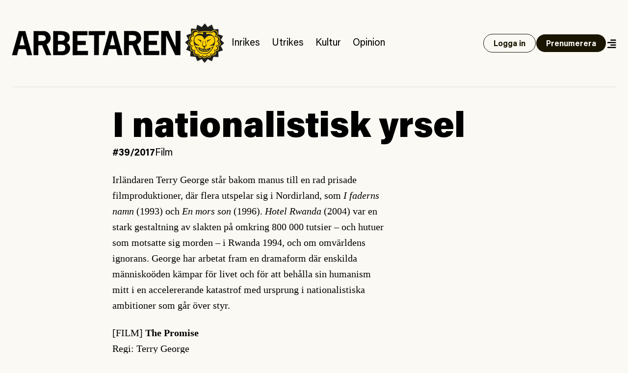

--- FILE ---
content_type: text/html; charset=UTF-8
request_url: https://www.arbetaren.se/2017/05/19/i-nationalistisk-yrsel/
body_size: 26960
content:
<!DOCTYPE html>
<html lang="sv-SE">
<head>
	<meta charset="UTF-8">
	<meta name="viewport" content="width=device-width, initial-scale=1">
	<link rel="profile" href="https://gmpg.org/xfn/11">
	<link rel="pingback" href="https://www.arbetaren.se/xmlrpc.php">

	<title>
		  I nationalistisk yrsel | Arbetaren	</title>

	<meta name='robots' content='max-image-preview:large' />
<meta property="og:locale" content="sv_SE" />
<meta property="og:type" content="article" />
<meta name="twitter:site" content="@arbetaren"/>
<meta property="og:site_name" content="Arbetaren" />
<meta name="twitter:card" content="summary_large_image">
<meta name="twitter:title" content="I nationalistisk yrsel">
<meta property="og:title" content="I nationalistisk yrsel"/>
<meta property="og:url" content="https://www.arbetaren.se/2017/05/19/i-nationalistisk-yrsel/"/>
<meta name="twitter:description" content="">
<meta property="og:description" content=""/>
<meta name="description" content="">
<meta property="og:image" content="https://media.arbetaren.se/wp-content/uploads/2017/05/29003445/The-Promise-2-foto-noble-entertainment.jpg"/>
<meta name="twitter:image" content="https://media.arbetaren.se/wp-content/uploads/2017/05/29003445/The-Promise-2-foto-noble-entertainment.jpg">
<script type="text/javascript">
/* <![CDATA[ */
window._wpemojiSettings = {"baseUrl":"https:\/\/s.w.org\/images\/core\/emoji\/15.0.3\/72x72\/","ext":".png","svgUrl":"https:\/\/s.w.org\/images\/core\/emoji\/15.0.3\/svg\/","svgExt":".svg","source":{"concatemoji":"https:\/\/www.arbetaren.se\/wp-includes\/js\/wp-emoji-release.min.js?ver=6.6.2"}};
/*! This file is auto-generated */
!function(i,n){var o,s,e;function c(e){try{var t={supportTests:e,timestamp:(new Date).valueOf()};sessionStorage.setItem(o,JSON.stringify(t))}catch(e){}}function p(e,t,n){e.clearRect(0,0,e.canvas.width,e.canvas.height),e.fillText(t,0,0);var t=new Uint32Array(e.getImageData(0,0,e.canvas.width,e.canvas.height).data),r=(e.clearRect(0,0,e.canvas.width,e.canvas.height),e.fillText(n,0,0),new Uint32Array(e.getImageData(0,0,e.canvas.width,e.canvas.height).data));return t.every(function(e,t){return e===r[t]})}function u(e,t,n){switch(t){case"flag":return n(e,"\ud83c\udff3\ufe0f\u200d\u26a7\ufe0f","\ud83c\udff3\ufe0f\u200b\u26a7\ufe0f")?!1:!n(e,"\ud83c\uddfa\ud83c\uddf3","\ud83c\uddfa\u200b\ud83c\uddf3")&&!n(e,"\ud83c\udff4\udb40\udc67\udb40\udc62\udb40\udc65\udb40\udc6e\udb40\udc67\udb40\udc7f","\ud83c\udff4\u200b\udb40\udc67\u200b\udb40\udc62\u200b\udb40\udc65\u200b\udb40\udc6e\u200b\udb40\udc67\u200b\udb40\udc7f");case"emoji":return!n(e,"\ud83d\udc26\u200d\u2b1b","\ud83d\udc26\u200b\u2b1b")}return!1}function f(e,t,n){var r="undefined"!=typeof WorkerGlobalScope&&self instanceof WorkerGlobalScope?new OffscreenCanvas(300,150):i.createElement("canvas"),a=r.getContext("2d",{willReadFrequently:!0}),o=(a.textBaseline="top",a.font="600 32px Arial",{});return e.forEach(function(e){o[e]=t(a,e,n)}),o}function t(e){var t=i.createElement("script");t.src=e,t.defer=!0,i.head.appendChild(t)}"undefined"!=typeof Promise&&(o="wpEmojiSettingsSupports",s=["flag","emoji"],n.supports={everything:!0,everythingExceptFlag:!0},e=new Promise(function(e){i.addEventListener("DOMContentLoaded",e,{once:!0})}),new Promise(function(t){var n=function(){try{var e=JSON.parse(sessionStorage.getItem(o));if("object"==typeof e&&"number"==typeof e.timestamp&&(new Date).valueOf()<e.timestamp+604800&&"object"==typeof e.supportTests)return e.supportTests}catch(e){}return null}();if(!n){if("undefined"!=typeof Worker&&"undefined"!=typeof OffscreenCanvas&&"undefined"!=typeof URL&&URL.createObjectURL&&"undefined"!=typeof Blob)try{var e="postMessage("+f.toString()+"("+[JSON.stringify(s),u.toString(),p.toString()].join(",")+"));",r=new Blob([e],{type:"text/javascript"}),a=new Worker(URL.createObjectURL(r),{name:"wpTestEmojiSupports"});return void(a.onmessage=function(e){c(n=e.data),a.terminate(),t(n)})}catch(e){}c(n=f(s,u,p))}t(n)}).then(function(e){for(var t in e)n.supports[t]=e[t],n.supports.everything=n.supports.everything&&n.supports[t],"flag"!==t&&(n.supports.everythingExceptFlag=n.supports.everythingExceptFlag&&n.supports[t]);n.supports.everythingExceptFlag=n.supports.everythingExceptFlag&&!n.supports.flag,n.DOMReady=!1,n.readyCallback=function(){n.DOMReady=!0}}).then(function(){return e}).then(function(){var e;n.supports.everything||(n.readyCallback(),(e=n.source||{}).concatemoji?t(e.concatemoji):e.wpemoji&&e.twemoji&&(t(e.twemoji),t(e.wpemoji)))}))}((window,document),window._wpemojiSettings);
/* ]]> */
</script>
<style id='wp-emoji-styles-inline-css' type='text/css'>

	img.wp-smiley, img.emoji {
		display: inline !important;
		border: none !important;
		box-shadow: none !important;
		height: 1em !important;
		width: 1em !important;
		margin: 0 0.07em !important;
		vertical-align: -0.1em !important;
		background: none !important;
		padding: 0 !important;
	}
</style>
<link rel='stylesheet' id='wp-block-library-css' href='https://www.arbetaren.se/wp-includes/css/dist/block-library/style.min.css?ver=6.6.2' type='text/css' media='all' />
<style id='arbetaren-message-timestamp-style-inline-css' type='text/css'>
/*!***************************************************************************************************************************************************************************************************************************************!*\
  !*** css ./node_modules/css-loader/dist/cjs.js??ruleSet[1].rules[4].use[1]!./node_modules/postcss-loader/dist/cjs.js??ruleSet[1].rules[4].use[2]!./node_modules/sass-loader/dist/cjs.js??ruleSet[1].rules[4].use[3]!./src/style.scss ***!
  \***************************************************************************************************************************************************************************************************************************************/
/**
 * The following styles get applied both on the front of your site
 * and in the editor.
 *
 * Replace them with your own styles or remove the file completely.
 */
.wp-block-create-block-message-timestamp {
  background-color: #21759b;
  color: #fff;
  padding: 2px;
}

/*# sourceMappingURL=style-index.css.map*/
</style>
<style id='classic-theme-styles-inline-css' type='text/css'>
/*! This file is auto-generated */
.wp-block-button__link{color:#fff;background-color:#32373c;border-radius:9999px;box-shadow:none;text-decoration:none;padding:calc(.667em + 2px) calc(1.333em + 2px);font-size:1.125em}.wp-block-file__button{background:#32373c;color:#fff;text-decoration:none}
</style>
<style id='global-styles-inline-css' type='text/css'>
:root{--wp--preset--aspect-ratio--square: 1;--wp--preset--aspect-ratio--4-3: 4/3;--wp--preset--aspect-ratio--3-4: 3/4;--wp--preset--aspect-ratio--3-2: 3/2;--wp--preset--aspect-ratio--2-3: 2/3;--wp--preset--aspect-ratio--16-9: 16/9;--wp--preset--aspect-ratio--9-16: 9/16;--wp--preset--color--black: #000000;--wp--preset--color--cyan-bluish-gray: #abb8c3;--wp--preset--color--white: #ffffff;--wp--preset--color--pale-pink: #f78da7;--wp--preset--color--vivid-red: #cf2e2e;--wp--preset--color--luminous-vivid-orange: #ff6900;--wp--preset--color--luminous-vivid-amber: #fcb900;--wp--preset--color--light-green-cyan: #7bdcb5;--wp--preset--color--vivid-green-cyan: #00d084;--wp--preset--color--pale-cyan-blue: #8ed1fc;--wp--preset--color--vivid-cyan-blue: #0693e3;--wp--preset--color--vivid-purple: #9b51e0;--wp--preset--gradient--vivid-cyan-blue-to-vivid-purple: linear-gradient(135deg,rgba(6,147,227,1) 0%,rgb(155,81,224) 100%);--wp--preset--gradient--light-green-cyan-to-vivid-green-cyan: linear-gradient(135deg,rgb(122,220,180) 0%,rgb(0,208,130) 100%);--wp--preset--gradient--luminous-vivid-amber-to-luminous-vivid-orange: linear-gradient(135deg,rgba(252,185,0,1) 0%,rgba(255,105,0,1) 100%);--wp--preset--gradient--luminous-vivid-orange-to-vivid-red: linear-gradient(135deg,rgba(255,105,0,1) 0%,rgb(207,46,46) 100%);--wp--preset--gradient--very-light-gray-to-cyan-bluish-gray: linear-gradient(135deg,rgb(238,238,238) 0%,rgb(169,184,195) 100%);--wp--preset--gradient--cool-to-warm-spectrum: linear-gradient(135deg,rgb(74,234,220) 0%,rgb(151,120,209) 20%,rgb(207,42,186) 40%,rgb(238,44,130) 60%,rgb(251,105,98) 80%,rgb(254,248,76) 100%);--wp--preset--gradient--blush-light-purple: linear-gradient(135deg,rgb(255,206,236) 0%,rgb(152,150,240) 100%);--wp--preset--gradient--blush-bordeaux: linear-gradient(135deg,rgb(254,205,165) 0%,rgb(254,45,45) 50%,rgb(107,0,62) 100%);--wp--preset--gradient--luminous-dusk: linear-gradient(135deg,rgb(255,203,112) 0%,rgb(199,81,192) 50%,rgb(65,88,208) 100%);--wp--preset--gradient--pale-ocean: linear-gradient(135deg,rgb(255,245,203) 0%,rgb(182,227,212) 50%,rgb(51,167,181) 100%);--wp--preset--gradient--electric-grass: linear-gradient(135deg,rgb(202,248,128) 0%,rgb(113,206,126) 100%);--wp--preset--gradient--midnight: linear-gradient(135deg,rgb(2,3,129) 0%,rgb(40,116,252) 100%);--wp--preset--font-size--small: 13px;--wp--preset--font-size--medium: 20px;--wp--preset--font-size--large: 36px;--wp--preset--font-size--x-large: 42px;--wp--preset--font-size--preamble: 16px;--wp--preset--font-family--inter: "Inter", sans-serif;--wp--preset--font-family--cardo: Cardo;--wp--preset--spacing--20: 0.44rem;--wp--preset--spacing--30: 0.67rem;--wp--preset--spacing--40: 1rem;--wp--preset--spacing--50: 1.5rem;--wp--preset--spacing--60: 2.25rem;--wp--preset--spacing--70: 3.38rem;--wp--preset--spacing--80: 5.06rem;--wp--preset--shadow--natural: 6px 6px 9px rgba(0, 0, 0, 0.2);--wp--preset--shadow--deep: 12px 12px 50px rgba(0, 0, 0, 0.4);--wp--preset--shadow--sharp: 6px 6px 0px rgba(0, 0, 0, 0.2);--wp--preset--shadow--outlined: 6px 6px 0px -3px rgba(255, 255, 255, 1), 6px 6px rgba(0, 0, 0, 1);--wp--preset--shadow--crisp: 6px 6px 0px rgba(0, 0, 0, 1);}:where(.is-layout-flex){gap: 0.5em;}:where(.is-layout-grid){gap: 0.5em;}body .is-layout-flex{display: flex;}.is-layout-flex{flex-wrap: wrap;align-items: center;}.is-layout-flex > :is(*, div){margin: 0;}body .is-layout-grid{display: grid;}.is-layout-grid > :is(*, div){margin: 0;}:where(.wp-block-columns.is-layout-flex){gap: 2em;}:where(.wp-block-columns.is-layout-grid){gap: 2em;}:where(.wp-block-post-template.is-layout-flex){gap: 1.25em;}:where(.wp-block-post-template.is-layout-grid){gap: 1.25em;}.has-black-color{color: var(--wp--preset--color--black) !important;}.has-cyan-bluish-gray-color{color: var(--wp--preset--color--cyan-bluish-gray) !important;}.has-white-color{color: var(--wp--preset--color--white) !important;}.has-pale-pink-color{color: var(--wp--preset--color--pale-pink) !important;}.has-vivid-red-color{color: var(--wp--preset--color--vivid-red) !important;}.has-luminous-vivid-orange-color{color: var(--wp--preset--color--luminous-vivid-orange) !important;}.has-luminous-vivid-amber-color{color: var(--wp--preset--color--luminous-vivid-amber) !important;}.has-light-green-cyan-color{color: var(--wp--preset--color--light-green-cyan) !important;}.has-vivid-green-cyan-color{color: var(--wp--preset--color--vivid-green-cyan) !important;}.has-pale-cyan-blue-color{color: var(--wp--preset--color--pale-cyan-blue) !important;}.has-vivid-cyan-blue-color{color: var(--wp--preset--color--vivid-cyan-blue) !important;}.has-vivid-purple-color{color: var(--wp--preset--color--vivid-purple) !important;}.has-black-background-color{background-color: var(--wp--preset--color--black) !important;}.has-cyan-bluish-gray-background-color{background-color: var(--wp--preset--color--cyan-bluish-gray) !important;}.has-white-background-color{background-color: var(--wp--preset--color--white) !important;}.has-pale-pink-background-color{background-color: var(--wp--preset--color--pale-pink) !important;}.has-vivid-red-background-color{background-color: var(--wp--preset--color--vivid-red) !important;}.has-luminous-vivid-orange-background-color{background-color: var(--wp--preset--color--luminous-vivid-orange) !important;}.has-luminous-vivid-amber-background-color{background-color: var(--wp--preset--color--luminous-vivid-amber) !important;}.has-light-green-cyan-background-color{background-color: var(--wp--preset--color--light-green-cyan) !important;}.has-vivid-green-cyan-background-color{background-color: var(--wp--preset--color--vivid-green-cyan) !important;}.has-pale-cyan-blue-background-color{background-color: var(--wp--preset--color--pale-cyan-blue) !important;}.has-vivid-cyan-blue-background-color{background-color: var(--wp--preset--color--vivid-cyan-blue) !important;}.has-vivid-purple-background-color{background-color: var(--wp--preset--color--vivid-purple) !important;}.has-black-border-color{border-color: var(--wp--preset--color--black) !important;}.has-cyan-bluish-gray-border-color{border-color: var(--wp--preset--color--cyan-bluish-gray) !important;}.has-white-border-color{border-color: var(--wp--preset--color--white) !important;}.has-pale-pink-border-color{border-color: var(--wp--preset--color--pale-pink) !important;}.has-vivid-red-border-color{border-color: var(--wp--preset--color--vivid-red) !important;}.has-luminous-vivid-orange-border-color{border-color: var(--wp--preset--color--luminous-vivid-orange) !important;}.has-luminous-vivid-amber-border-color{border-color: var(--wp--preset--color--luminous-vivid-amber) !important;}.has-light-green-cyan-border-color{border-color: var(--wp--preset--color--light-green-cyan) !important;}.has-vivid-green-cyan-border-color{border-color: var(--wp--preset--color--vivid-green-cyan) !important;}.has-pale-cyan-blue-border-color{border-color: var(--wp--preset--color--pale-cyan-blue) !important;}.has-vivid-cyan-blue-border-color{border-color: var(--wp--preset--color--vivid-cyan-blue) !important;}.has-vivid-purple-border-color{border-color: var(--wp--preset--color--vivid-purple) !important;}.has-vivid-cyan-blue-to-vivid-purple-gradient-background{background: var(--wp--preset--gradient--vivid-cyan-blue-to-vivid-purple) !important;}.has-light-green-cyan-to-vivid-green-cyan-gradient-background{background: var(--wp--preset--gradient--light-green-cyan-to-vivid-green-cyan) !important;}.has-luminous-vivid-amber-to-luminous-vivid-orange-gradient-background{background: var(--wp--preset--gradient--luminous-vivid-amber-to-luminous-vivid-orange) !important;}.has-luminous-vivid-orange-to-vivid-red-gradient-background{background: var(--wp--preset--gradient--luminous-vivid-orange-to-vivid-red) !important;}.has-very-light-gray-to-cyan-bluish-gray-gradient-background{background: var(--wp--preset--gradient--very-light-gray-to-cyan-bluish-gray) !important;}.has-cool-to-warm-spectrum-gradient-background{background: var(--wp--preset--gradient--cool-to-warm-spectrum) !important;}.has-blush-light-purple-gradient-background{background: var(--wp--preset--gradient--blush-light-purple) !important;}.has-blush-bordeaux-gradient-background{background: var(--wp--preset--gradient--blush-bordeaux) !important;}.has-luminous-dusk-gradient-background{background: var(--wp--preset--gradient--luminous-dusk) !important;}.has-pale-ocean-gradient-background{background: var(--wp--preset--gradient--pale-ocean) !important;}.has-electric-grass-gradient-background{background: var(--wp--preset--gradient--electric-grass) !important;}.has-midnight-gradient-background{background: var(--wp--preset--gradient--midnight) !important;}.has-small-font-size{font-size: var(--wp--preset--font-size--small) !important;}.has-medium-font-size{font-size: var(--wp--preset--font-size--medium) !important;}.has-large-font-size{font-size: var(--wp--preset--font-size--large) !important;}.has-x-large-font-size{font-size: var(--wp--preset--font-size--x-large) !important;}
:where(.wp-block-post-template.is-layout-flex){gap: 1.25em;}:where(.wp-block-post-template.is-layout-grid){gap: 1.25em;}
:where(.wp-block-columns.is-layout-flex){gap: 2em;}:where(.wp-block-columns.is-layout-grid){gap: 2em;}
:root :where(.wp-block-pullquote){font-size: 1.5em;line-height: 1.6;}
</style>
<link rel='stylesheet' id='premium-contnet-style-css' href='https://www.arbetaren.se/app/plugins/premium-content/includes/../css/premium-content.min.css?ver=6.6.2' type='text/css' media='all' />
<link rel='stylesheet' id='woocommerce-layout-css' href='https://www.arbetaren.se/app/plugins/woocommerce/assets/css/woocommerce-layout.css?ver=9.3.3' type='text/css' media='all' />
<link rel='stylesheet' id='woocommerce-smallscreen-css' href='https://www.arbetaren.se/app/plugins/woocommerce/assets/css/woocommerce-smallscreen.css?ver=9.3.3' type='text/css' media='only screen and (max-width: 768px)' />
<link rel='stylesheet' id='woocommerce-general-css' href='https://www.arbetaren.se/app/plugins/woocommerce/assets/css/woocommerce.css?ver=9.3.3' type='text/css' media='all' />
<style id='woocommerce-inline-inline-css' type='text/css'>
.woocommerce form .form-row .required { visibility: visible; }
</style>
<link rel='stylesheet' id='plyr-style-css' href='https://www.arbetaren.se/app/themes/arbetaren-bold/assets/plyr.css?ver=1765485701' type='text/css' media='all' />
<link rel='stylesheet' id='fontawsome-style-css' href='https://www.arbetaren.se/app/themes/arbetaren-bold/assets/fontawsome/all.css?ver=1765485701' type='text/css' media='' />
<link rel='stylesheet' id='arbetaren-style-css' href='https://www.arbetaren.se/app/themes/arbetaren-bold/assets/style.css?ver=1765485701' type='text/css' media='' />
<script type="text/javascript" src="https://www.arbetaren.se/wp-includes/js/jquery/jquery.min.js?ver=3.7.1" id="jquery-core-js"></script>
<script type="text/javascript" src="https://www.arbetaren.se/wp-includes/js/jquery/jquery-migrate.min.js?ver=3.4.1" id="jquery-migrate-js"></script>
<script type="text/javascript" src="https://www.arbetaren.se/app/plugins/premium-content/includes/../js/form-validator/jquery.form-validator.min.js?ver=6.6.2" id="form-validator-js"></script>
<script type="text/javascript" src="https://www.arbetaren.se/wp-includes/js/underscore.min.js?ver=1.13.4" id="underscore-js"></script>
<script type="text/javascript" id="wp-util-js-extra">
/* <![CDATA[ */
var _wpUtilSettings = {"ajax":{"url":"\/wp-admin\/admin-ajax.php"}};
/* ]]> */
</script>
<script type="text/javascript" src="https://www.arbetaren.se/wp-includes/js/wp-util.min.js?ver=6.6.2" id="wp-util-js"></script>
<script type="text/javascript" src="https://www.arbetaren.se/app/plugins/premium-content/includes/../js/premium-content.js?ver=202601221547" id="premium-content-js"></script>
<script type="text/javascript" src="https://www.arbetaren.se/app/plugins/woocommerce/assets/js/jquery-blockui/jquery.blockUI.min.js?ver=2.7.0-wc.9.3.3" id="jquery-blockui-js" defer="defer" data-wp-strategy="defer"></script>
<script type="text/javascript" src="https://www.arbetaren.se/app/plugins/woocommerce/assets/js/js-cookie/js.cookie.min.js?ver=2.1.4-wc.9.3.3" id="js-cookie-js" defer="defer" data-wp-strategy="defer"></script>
<script type="text/javascript" id="woocommerce-js-extra">
/* <![CDATA[ */
var woocommerce_params = {"ajax_url":"\/wp-admin\/admin-ajax.php","wc_ajax_url":"\/?wc-ajax=%%endpoint%%"};
/* ]]> */
</script>
<script type="text/javascript" src="https://www.arbetaren.se/app/plugins/woocommerce/assets/js/frontend/woocommerce.min.js?ver=9.3.3" id="woocommerce-js" defer="defer" data-wp-strategy="defer"></script>
<link rel="https://api.w.org/" href="https://www.arbetaren.se/wp-json/" /><link rel="alternate" title="JSON" type="application/json" href="https://www.arbetaren.se/wp-json/wp/v2/posts/134897" /><link rel="EditURI" type="application/rsd+xml" title="RSD" href="https://www.arbetaren.se/xmlrpc.php?rsd" />
<meta name="generator" content="WordPress 6.6.2" />
<meta name="generator" content="WooCommerce 9.3.3" />
<link rel="canonical" href="https://www.arbetaren.se/2017/05/19/i-nationalistisk-yrsel/" />
<link rel='shortlink' href='https://www.arbetaren.se/?p=134897' />
<link rel="alternate" title="oEmbed (JSON)" type="application/json+oembed" href="https://www.arbetaren.se/wp-json/oembed/1.0/embed?url=https%3A%2F%2Fwww.arbetaren.se%2F2017%2F05%2F19%2Fi-nationalistisk-yrsel%2F" />
<link rel="alternate" title="oEmbed (XML)" type="text/xml+oembed" href="https://www.arbetaren.se/wp-json/oembed/1.0/embed?url=https%3A%2F%2Fwww.arbetaren.se%2F2017%2F05%2F19%2Fi-nationalistisk-yrsel%2F&#038;format=xml" />
	<noscript><style>.woocommerce-product-gallery{ opacity: 1 !important; }</style></noscript>
	<style id='wp-fonts-local' type='text/css'>
@font-face{font-family:Inter;font-style:normal;font-weight:300 900;font-display:fallback;src:url('https://www.arbetaren.se/app/plugins/woocommerce/assets/fonts/Inter-VariableFont_slnt,wght.woff2') format('woff2');font-stretch:normal;}
@font-face{font-family:Cardo;font-style:normal;font-weight:400;font-display:fallback;src:url('https://www.arbetaren.se/app/plugins/woocommerce/assets/fonts/cardo_normal_400.woff2') format('woff2');}
</style>
<link rel="icon" href="https://media.arbetaren.se/wp-content/uploads/2016/01/29031906/cropped-icon.png?width=64&#038;height=64" sizes="32x32" />
<link rel="icon" href="https://media.arbetaren.se/wp-content/uploads/2016/01/29031906/cropped-icon.png?width=384&#038;height=384" sizes="192x192" />
<link rel="apple-touch-icon" href="https://media.arbetaren.se/wp-content/uploads/2016/01/29031906/cropped-icon.png?width=360&#038;height=360" />
<meta name="msapplication-TileImage" content="https://media.arbetaren.se/wp-content/uploads/2016/01/29031906/cropped-icon.png?width=540&#038;height=540" />

	<!-- Matomo -->
	<script type="text/javascript">
		var _paq = _paq || [];
		/* tracker methods like "setCustomDimension" should be called before "trackPageView" */
		_paq.push(['trackPageView']);
		_paq.push(['enableLinkTracking']);
		(function() {
		var u="https://arbetaren.innocraft.cloud/";
		_paq.push(['setTrackerUrl', u+'piwik.php']);
		_paq.push(['setSiteId', '1']);
		_paq.push(['setCustomVariable','1','Premium','premium', 'page']);
		var d=document, g=d.createElement('script'), s=d.getElementsByTagName('script')[0];
		g.type='text/javascript'; g.async=true; g.defer=true; g.src=u+'piwik.js'; s.parentNode.insertBefore(g,s);
		})();
	</script>
	<noscript><p><img src="https://arbetaren.innocraft.cloud/piwik.php?idsite=1&amp;rec=1" style="border:0;" alt="" /></p></noscript>
	<!-- End Matomo Code -->
	<script defer data-domain="arbetaren.se" src="https://plausible.io/js/script.js"></script>
		<script defer  event-category="Film" event-logged_in="" event-author="Josephine Askegård" data-domain="arbetaren.se" src="https://plausible.io/js/script.pageview-props.js"></script>
	</head>

<body class="post-template-default single single-post postid-134897 single-format-standard wp-custom-logo text-dark bg-white px-6 theme-arbetaren-bold woocommerce-no-js">
		
	<header class="mx-auto container border-graylight border-b-2 py-6 md:py-12">
		<nav class="w-full flex flex-col-reverse md:flex-row items-center justify-between gap-3 lg:justify-start">
			<a href="https://www.arbetaren.se/" rel="home">
				<img class="md:h-20" src="https://arbetaren.s3.eu-west-1.amazonaws.com/wp-content/uploads/2021/01/13022347/logo.png?class=full"  alt="Arbetaren Logotyp" decoding="async">
			</a>
			<div class="w-full md:w-none flex-1 flex flex-row justify-between items-center gap-6">
			<ul id="huvudmeny" class="flex-1 hidden text-xl lg:flex flex-row text-base items-baseline overflow-x-auto"><li id="menu-item-203711" class="text-xl menu-item menu-item-type-taxonomy menu-item-object-category menu-item-203711"><a href="https://www.arbetaren.se/kategori/inrikes/">Inrikes</a></li>
<li id="menu-item-203712" class="text-xl menu-item menu-item-type-taxonomy menu-item-object-category menu-item-203712"><a href="https://www.arbetaren.se/kategori/utrikes-cat/">Utrikes</a></li>
<li id="menu-item-203713" class="text-xl menu-item menu-item-type-taxonomy menu-item-object-category current-post-ancestor menu-item-203713"><a href="https://www.arbetaren.se/kategori/kultur/">Kultur</a></li>
<li id="menu-item-203715" class="text-xl menu-item menu-item-type-taxonomy menu-item-object-category menu-item-203715"><a href="https://www.arbetaren.se/kategori/opinion/">Opinion</a></li>
</ul>			<div class="flex-1 md:flex-none justify-self-end flex flex-row justify-between md:justify-end gap-3 items-center">
									<a class="button open" href="https://www.arbetaren.se/wp-login.php?redirect_to=https%3A%2F%2Fwww.arbetaren.se%2F2017%2F05%2F19%2Fi-nationalistisk-yrsel%2F&#038;reauth=1">
						Logga in
					</a>
					<a class="button hidden xl:block" href="https://arbetaren.preno.se/paper.php?id=182">Prenumerera</a>
								<a id="menutoggle" title="Visa meny" href="#" class="cursor-pointer w-5 pt-1 text-right">
					<i id="menuopen" class="text-xl fas fa-align-right"></i>
					<i id="menuclose" class="hidden text-xl fas fa-times"></i>
				</a>
			</div>
			</div>
		</nav>
	</header>
	
	<!-- PAGEMENY -->
	<nav id="pagemenu" class="hidden">
		<div class="container mx-auto py-6 md:py-9 border-b-2 border-graylight">
			<div class="flex flex-col gap-9 md:gap-12 md:flex-row flex-wrap">
				<div class="md:w-6/12 lg:w-3/12">
					<h3 class="font-extrabold text-2xl m-0">Innehåll</h3>
					<ul id="mega-huvudmeny" class="mb-5"><li class="text-xl menu-item menu-item-type-taxonomy menu-item-object-category menu-item-203711"><a href="https://www.arbetaren.se/kategori/inrikes/">Inrikes</a></li>
<li class="text-xl menu-item menu-item-type-taxonomy menu-item-object-category menu-item-203712"><a href="https://www.arbetaren.se/kategori/utrikes-cat/">Utrikes</a></li>
<li class="text-xl menu-item menu-item-type-taxonomy menu-item-object-category current-post-ancestor menu-item-203713"><a href="https://www.arbetaren.se/kategori/kultur/">Kultur</a></li>
<li class="text-xl menu-item menu-item-type-taxonomy menu-item-object-category menu-item-203715"><a href="https://www.arbetaren.se/kategori/opinion/">Opinion</a></li>
</ul><ul id="mega-undermeny" class=""><li id="menu-item-384660" class="menu-item menu-item-type-custom menu-item-object-custom menu-item-384660"><a href="https://arbetaren.preno.se/paper.php?id=182">Prenumerera</a></li>
<li id="menu-item-347400" class="menu-item menu-item-type-custom menu-item-object-custom menu-item-347400"><a href="https://www.arbetaren.se/arkivet/">Arkivet</a></li>
<li id="menu-item-274273" class="menu-item menu-item-type-taxonomy menu-item-object-category menu-item-274273"><a href="https://www.arbetaren.se/kategori/arbetaren100/">Arbetaren 100 år</a></li>
<li id="menu-item-268127" class="menu-item menu-item-type-taxonomy menu-item-object-category menu-item-268127"><a href="https://www.arbetaren.se/kategori/podd/">Poddar</a></li>
<li id="menu-item-347399" class="menu-item menu-item-type-taxonomy menu-item-object-category menu-item-347399"><a href="https://www.arbetaren.se/kategori/arbetaren-tv/">TV</a></li>
<li id="menu-item-16926" class="menu-item menu-item-type-post_type menu-item-object-page menu-item-16926"><a href="https://www.arbetaren.se/kontakt/">Om Arbetaren</a></li>
</ul>				</div>
				<div class="md:w-6/12 lg:w-4/12">
					<h3 class="font-extrabold text-2xl m-0">Aktuella ämnen</h3>
					<ul><li><a href="https://www.arbetaren.se/tag/israel-palestina/" rel="tag">Israel-Palestina</a></li><li><a href="https://www.arbetaren.se/tag/arbetsplatsolycka/" rel="tag">Arbetsplatsolycka</a></li><li><a href="https://www.arbetaren.se/tag/rojava/" rel="tag">Rojava</a></li></ul>				</div>
				<div class="md:w-full lg:w-4/12">
					<div class="bg-black text-white p-6">
						<h3 class='font-bolder text-2xl mb-3 mt-0'>Tjena!</h3>
			<p>För att ta del av Arbetaren fullt ut behöver du logga in eller <a class='font-bold underline hover:no-underline' href='https://arbetaren.preno.se/paper.php?id=182'>påbörja en prenumeration</a>.</p><form name="loginform" id="loginform" action="https://www.arbetaren.se/wp-login.php" method="post"><p class="login-username">
				<label for="user_login">Användarnamn eller e-postadress</label>
				<input type="text" name="log" id="user_login" autocomplete="username" class="input" value="" size="20" />
			</p><p class="login-password">
				<label for="user_pass">Lösenord</label>
				<input type="password" name="pwd" id="user_pass" autocomplete="current-password" spellcheck="false" class="input" value="" size="20" />
			</p><p class="login-remember"><label><input name="rememberme" type="checkbox" id="rememberme" value="forever" /> Kom ihåg mig</label></p><p class="login-submit">
				<input type="submit" name="wp-submit" id="wp-submit" class="button button-primary" value="Logga in" />
				<input type="hidden" name="redirect_to" value="https://www.arbetaren.se/2017/05/19/i-nationalistisk-yrsel/" />
			</p></form>					</div>
					
					
<div class="bg-black text-white p-6 mt-3">
    <h3 class="mt-0 mb-3">Sök på Arbetaren</h3>
    <form class="" action="/" method="get">
	    <div class="relative text-black focus-within:text-gray-400 w-full">
		    <span class="absolute top-4 left-0 flex items-center pl-2">
			    <button type="submit" class="focus:outline-none focus:shadow-outline">
				    <i class="fas fa-search"></i>
			    </button>
		    </span>
		    <input class="w-full px-3 pt-3 pb-2 mt-1 rounded border-gray border text-black pl-8" id="search" name="s" id="search" value="" placeholder="Vad letar du efter?" autocomplete="off" />
	    </div>
    </form>
</div>				</div>
			</div>
		</div>
	</nav>
	<!-- PAGECONTENT -->

	<article class="post film">
			<div class="container mx-auto mb-3 my-9 md:my-12 md:mb-6">
		<div class="flex flex-col items-center gap-9 md:gap-16">
					<figure class="relative">
								</figure>
					
			<div class="w-full md:w-8/12 flex flex-col gap-3 md:gap-6">
				<h1 class="post-title text-4xl lg:text-7xl leading-none lg:leading-none">
					I nationalistisk yrsel				</h1>
				<ul class="tags md:text-xl">
					<li class="issue font-bold uppercase">
						<a href='https://www.arbetaren.se/nummer/nummer-2017-39/'>#39/2017</a>					</li>
					<li class="tag">
						<a href="https://www.arbetaren.se/kategori/kultur/film/">Film</a>					</li>
				</ul>
			</div>
		</div>
	</div>
		<div class="container mx-auto mt-3 my-6 md:my-12 md:mt-6">
	<div class="flex flex-col items-center">
		<div class="md:w-8/12 flex flex-col font-serif text-lg md:text-xl md:leading-relaxed">
			<div class="entry-content">
				<p>Irländaren Terry George står bakom manus till en rad prisade filmproduktioner, där flera utspelar sig i Nordirland, som <em>I faderns namn</em> (1993) och <em>En mors son</em> (1996). <em>Hotel Rwanda</em> (2004) var en stark gestaltning av slakten på omkring 800 000 tutsier – och hutuer som motsatte sig morden – i Rwanda 1994, och om omvärldens ignorans. George har arbetat fram en dramaform där enskilda människoöden kämpar för livet och för att behålla sin humanism mitt i en accelererande katastrof med ursprung i nationalistiska ambitioner som går över styr.</p>
<div class="float">[FILM] <strong>The Promise<br />
</strong>Regi: Terry George</div>
<p><strong>Kring beteckningen</strong> <em>folkmordet på armenier</em> i Turkiet 1915–17, då man räknar med upp till en miljon mördade civila, finns en stor konsensus – samtidigt som flera länder, däribland Sverige, tvekat att officiellt beteckna händelserna som folkmord. Den dominerande orsaken kring tvekan tycks vara Turkiets stenhårda hållning emot och landets hot om diplomatiska konsekvenser.</p>
<p>Det finns en stor diaspora av armenier, bland annat i USA, och det har gjorts en del amerikanska filmer kring folkmordet. Armenisk-kanadensiske regissören Atom Egoyan behandlade det i filmen <em>Ararat</em> (2002) i en metafilm om en regissör spelad av Charles Aznavour (själv med armeniskt ursprung).</p>
<blockquote><p><span class="texto1">Huvudpersonerna placeras, liksom i Georges tidigare filmer, i händelser som många gånger är historiskt dokumenterade.</span><cite><span class="texto1"><br />
</span></cite></p></blockquote>
<p><strong>I Terry Georges film</strong> kommer en ung armenisk man till Konstantinopel för att studera medicin. Han hamnar i ett triangeldrama tillsammans med en kvinna med armeniskt ursprung och hennes partner, en amerikansk reporter. Huvudpersonerna placeras, liksom i Georges tidigare filmer, i händelser som många gånger är historiskt dokumenterade.</p>
<p>När det sönderfallande osmanska imperiet precis i inledningen av första världskriget hamnar i en spiral av nationalistiskt våld dras de tre in i en aktion för att rädda en grupp armenier (i verkligheten var de omkring 4 000, här betydligt färre) som flyr upp och barrikaderar sig på berget Musa Dagh och så småningom räddas av franska krigsfartyg.</p>
<div class="float">
<figure id="attachment_134907" class="wp-block-image alignnone"><img decoding="async" src="https://media.arbetaren.se/wp-content/uploads/2017/05/29003441/The-Promise-foto-noble-entertainment.jpg?class=medium" sizes="(max-width: 600px) 100vw, (max-width: 800px) 80vw, 66vw" alt="I filmen kommer en ung armenisk man till Konstantinopel och hamnar i ett triangeldrama med en kvinna med armeniskt ursprung och hennes partner, en amerikansk reporter. "><figcaption>I filmen kommer en ung armenisk man till Konstantinopel och hamnar i ett triangeldrama med en kvinna med armeniskt ursprung och hennes partner, en amerikansk reporter.  <strong>Foto: Noble Entertainment</strong></figcaption></figure>
</div>
<p><em>The Promise</em> börjar i en historieromantiserande ton som kan göra en kritiker lätt nervös. I den lilla armeniska byn där allt börjar verkar livet vackert på ett gammaldags vis, människorna framstår som altruistiska, ärliga och livsbejakande på ett sätt som det är lätt att drömma sig ”tillbaka” till. Också Konstantinopel är en vacker stad där människor njuter av umgänge kring kultur och vetenskap. Chockeffekten av växande pogromer och skrikande ungturkar på gatorna blir stark, samtidigt som information om den politiska bakgrunden, nationellt och internationellt, flikas in på ett naturligt sätt.</p>
<blockquote><p><span class="texto1">Chockeffekten av växande pogromer och skrikande ungturkar på gatorna blir stark.</span><cite><span class="texto1"><br />
</span></cite></p></blockquote>
<p><strong>Terry George har</strong> berättat om hur han är extremt noga med researchen, samtidigt som han vill göra medryckande personhistorier mitt i världshändelserna. Flera personer i The Promise är historiska – som den amerikanske ambassadören Morgenthau, som skrev om perioden i sina memoarer.</p>
<p>Att väva in en kärlekshistoria mitt i historiska grymheter kräver de känsligaste fingertoppar och Terry George lyckas ganska bra med sitt syfte, som främst är att förmedla en historia som berör och väcker intresse av att ta reda på mer om folkmordet och om Turkiets och hela områdets historia. En historia som ligger skrämmande nära vår tids förtecken i världens nationalistiska yrsel.
<div class="relative signup font-sans text-base my-12">
	<div class="fade-out"></div>
	<div id="login" class="bg-yellowlight flex p-9 flex-col gap-3">
		<div>
			<h2 class="font-bold text-xl mb-3 mt-0">
				<span class="font-semibold">Logga in för att läsa artikeln</span>
			</h2>
			<p class="m-0">Detta är en låst artikel. Logga in eller teckna en prenumeration för att fortsätta läsa.</p>
		</div>
		<form name="loginform" id="loginform" action="https://www.arbetaren.se/wp-login.php" method="post"><p class="login-username">
				<label for="user_login">Användarnamn eller e-postadress</label>
				<input type="text" name="log" id="user_login" autocomplete="username" class="input" value="" size="20" />
			</p><p class="login-password">
				<label for="user_pass">Lösenord</label>
				<input type="password" name="pwd" id="user_pass" autocomplete="current-password" spellcheck="false" class="input" value="" size="20" />
			</p><p class="login-remember"><label><input name="rememberme" type="checkbox" id="rememberme" value="forever" /> Kom ihåg mig</label></p><p class="login-submit">
				<input type="submit" name="wp-submit" id="wp-submit" class="button button-primary" value="Logga in" />
				<input type="hidden" name="redirect_to" value="https://www.arbetaren.se/2017/05/19/i-nationalistisk-yrsel/" />
			</p></form>	</div>
	<div id="subscribe" class="bg-black text-white p-9">
		<div class="flex flex-col gap-6 text-base">
			<div>
				<h2 class="font-bold text-xl mb-3 mt-0">
					Teckna en prenumeration				</h2>
				<p class="m-0">
					Få direkt tillgång till denna artikel och mycket mer				</p>
			</div>
								<a href="https://arbetaren.preno.se/order.php?id=3000?returnTo=https://www.arbetaren.se/2017/05/19/i-nationalistisk-yrsel/&trcksgnp=Prova_Arbetaren_digitalt_för_bara_1_kr_‼️" class="flex flex-col lg:flex-row gap-6 hover:text-yellow justify-between lg:items-start no-underline border-t border-white pt-6 plausible-signup_start=Prova+Arbetaren+digitalt+för+bara+1+kr+‼️">
						<div>
							<strong>Prova Arbetaren digitalt för bara 1 kr ‼️</strong>
							<span class="text-sm"><p>✓ Få tillgång till alla låsta artiklar på arbetaren.se.<br />
✓ Digitala nyheter varje vardag</p>
<p>Efter första månaden övergår prenumerationen till ordinarie pris, 59 kr/mån.<br />
Inga bindningstider – säg upp när du vill</p>
</span>
						</div>
						<div>
							<span class="font-bold text-3xl whitespace-nowrap">
								1 kr							</span>
						</div>
					</a>
										<a href="https://arbetaren.preno.se/order.php?id=2001?returnTo=https://www.arbetaren.se/2017/05/19/i-nationalistisk-yrsel/&trcksgnp=Digital_prenumeration._Löpande_kortbetalning_per_månad" class="flex flex-col lg:flex-row gap-6 hover:text-yellow justify-between lg:items-start no-underline border-t border-white pt-6 plausible-signup_start=Digital+prenumeration.+Löpande+kortbetalning+per+månad">
						<div>
							<strong>Digital prenumeration. Löpande kortbetalning per månad</strong>
							<span class="text-sm"><p>✓ Få tillgång till alla våra låsta artiklar, digitala nyheter varje vecka<br />
Inga bindningstider – säg upp när du vill</p>
</span>
						</div>
						<div>
							<span class="font-bold text-3xl whitespace-nowrap">
								59 kr							</span>
						</div>
					</a>
										<a href="https://arbetaren.preno.se/order.php?id=1004?returnTo=https://www.arbetaren.se/2017/05/19/i-nationalistisk-yrsel/&trcksgnp=Digital_prenumeration_+_magasinet_hem_i_brevlådan._Löpande_kortbetalning_per_månad" class="flex flex-col lg:flex-row gap-6 hover:text-yellow justify-between lg:items-start no-underline border-t border-white pt-6 plausible-signup_start=Digital+prenumeration+++magasinet+hem+i+brevlådan.+Löpande+kortbetalning+per+månad">
						<div>
							<strong>Digital prenumeration + magasinet hem i brevlådan. Löpande kortbetalning per månad</strong>
							<span class="text-sm"><p>✓ Få tillgång till alla våra låsta artiklar, digitala nyheter varje vecka<br />
✓ Få 10 magasin hem i brevlådan varje år<br />
Inga bindningstider – säg upp när du vill</p>
</span>
						</div>
						<div>
							<span class="font-bold text-3xl whitespace-nowrap">
								69 kr							</span>
						</div>
					</a>
							</div>	
	</div>
</div>
</p>
			</div>
			<div class="lg:pr-64 flex flex-col md:flex-row justify-between md:items-center gap-6 my-9 md:my-12 font-sans">
				<div>
					
<ul class="flex flex-col lg:flex-row lg:items-center lg:gap-9">

		<li>
			<a href="https://www.arbetaren.se/author/josephine-askegard/" title="Josephine Askegård">
				<div class="flex flex-row content-center space-x-5">
							
					<figure class="w-16 md:w-20 inline-block rounded-full ring-white overflow-hidden">
						<img alt="Josephine Askegård" src="https://media.arbetaren.se/wp-content/uploads/2018/08/27155641/Josephine-Askega%CC%8Ard.jpg?class=thumbnail">
					</figure>
										<div class="self-center">
						<span class="font-normal text-base lg:text-lg block">Josephine Askegård</span>
						<span class="font-normal text-sm block"></span>
					</div>
				</div>
			</a>
		</li>
	</ul>
				</div>
				<div class="text-base">
					<span class="block my-1 font-bold">Publicerad <time datetime="2017-05-19T12:27:55">19 maj, 2017</time></span>
									</div>
			</div>
		</div>
	</div>
</div>
	</article>
			<article id="read-more-392045" class="post read-more print:hidden container mx-auto inrikeskommentar kommentar-kultur signerat">
			<div class="relative my-3 flex justify-center border-t-2 border-graylight">
				<span class="bg-white px-6 -mt-3 text-gray-800">2 dagar sedan				</span>
			</div>
			<article>
					<div class="container mx-auto mb-3 my-9 md:my-12 md:mb-6">
		<div class="flex flex-col items-center gap-9 md:gap-16">
					<figure class="relative">
			<img src="https://media.arbetaren.se/wp-content/uploads/2026/01/20140018/Amalthea-ledare-kondomer-1.png?class=medium" class="attachment-medium size-medium" alt="" decoding="async" loading="lazy" />						<figcaption class="p-3 md:p-6 text-sm md:text-base leading-none md:leading-snug text-left bg-black text-white">
				Socialminister Jakob Forssmed (KD) vill att du ska skaffa fler barn trots att hans regering inte gör något vettigt åt vare sig arbetslösheten, boendekostnaderna eller jämställdheten.				<strong class="font-bold">Foto: Johan Apel Röstlund, Claudio Bresciani / TT, Håkan Gustafsson</strong>
			</figcaption>
					</figure>
					
			<div class="w-full md:w-8/12 flex flex-col gap-3 md:gap-6">
				<h1 class="post-title text-4xl lg:text-7xl leading-none lg:leading-none">
					<span>Amalthea Frantz:</span><br/>Använd kondom tills vi vet om regeringen blir kvar				</h1>
				<ul class="tags md:text-xl">
					<li class="issue font-bold uppercase">
						<a href='https://www.arbetaren.se/nummer/4-2026/'>#4/2026</a>					</li>
					<li class="tag">
						<a href="https://www.arbetaren.se/kategori/kultur/kommentar-kultur/">Kommentar</a>					</li>
				</ul>
			</div>
		</div>
	</div>
				<div class="container mx-auto mt-3 my-6 md:my-12 md:mt-6">
	<div class="flex flex-col items-center">
		<div class="md:w-8/12 flex flex-col font-serif text-lg md:text-xl md:leading-relaxed">
			<div class="entry-content">
				<p class="has-preamble-font-size">Kristdemokraten Jakob Forssmed är orolig över att det föds för få barn i Sverige. Men vem vill skaffa en större familj när arbetslösheten är rekordhög och regeringen skiter i klimatkrisen? Ha kul och ha sex – men inte för regeringens skull, skriver Arbetarens chefredaktör Amalthea Frantz.</p><p>”Staten behöver fundera på faktorer som utgör hinder för barnafödande, som boende, ekonomi, jämställdhet och livsbalans”, sade socialminister Jakob Forssmed (KD) på en presskonferens i somras.</p><p>Att förbättra just dessa områden är ju dock inte vad regeringen är bäst på. Tvärtom. Är det någon som förknippar nuvarande regering med till exempel rimliga boendekostnader, billiga hyresrätter, höjda löner, fungerande socialförsäkringar eller jämställdhet i hemmet?&nbsp;</p><p>Att regeringen ändå bryr sig beror på att det rekordlåga barnafödandet kommer få allvarliga konsekvenser när arbetskraften och skatteintäkterna minskar.&nbsp;</p><p>En utredning är tillsatt, i vanlig ordning. Ett delresultat ska presenteras nu i januari.&nbsp;</p><p>Samtidigt är skolans <a href="https://www.rfsu.se/om-rfsu/press/pressmeddelanden/2025/stoppa-nedmonteringen-av-sexualundervisningen/">sexualundervisning under attack</a>, efter en annan sådan statlig utredning. I värsta fall ser vi snart ännu en nedmontering av ett område som Sverige länge var ett föregångsland inom. </p><h2 class="wp-block-heading">Ha kul och ha sex – men inte för regeringens skull</h2><p>Tidningen Arbetaren ser sig tvungen att härmed skicka ut en allvarlig uppmaning: ha kul och ha sex – men inte för att skapa fler arbetare och skattebetalare åt staten.&nbsp;Tvärtom, använd preventivmedel om du är det minsta osäker. Till exempel tills vi vet om vi blir av med nuvarande regering.&nbsp;</p><p>Den regering som skiter i klimatkrisen, vill ge både arbetare och arbetslösa sämre villkor, utvisar arbetare med utomeuropeiskt ursprung och planerar att sätta barn i fängelse.</p><p>Och passa samtidigt på att nominera någon kämpe till vårt Ottarpris till minne av Arbetarens medarbetare Elise Ottesen-Jensen som 1933 grundade RFSU, Riksförbundet för sexuell upplysning. För att nominera, mejla <a href="/cdn-cgi/l/email-protection#b4dbc0c0d5c6c4c6ddc7d1c0f4d5c6d6d1c0d5c6d1da9ac7d1" target="_blank" rel="noreferrer noopener"><span class="__cf_email__" data-cfemail="56392222372426243f25332216372434332237243338782533">[email&#160;protected]</span></a>. Skicka med din adress så får du hem ett exemplar av tidernas coolaste kondom.</p><figure class="wp-block-image size-large"><img decoding="async" src="https://media.arbetaren.se/wp-content/uploads/2026/01/20130904/Kondom-1.png?w=874&amp;h=768" alt="" class="wp-image-392054" /></figure><p>Nominera någon till Ottarpriset och få Arbetarens kondom! <a href="https://www.arbetaren.se/ottarpriset-arbetarens-pris-till-minne-av-elise-ottar-ottesen-jensen/">Läs mer</a></p><p></p>			</div>
			<div class="lg:pr-64 flex flex-col md:flex-row justify-between md:items-center gap-6 my-9 md:my-12 font-sans">
				<div>
					
<ul class="flex flex-col lg:flex-row lg:items-center lg:gap-9">

		<li>
			<a href="https://www.arbetaren.se/author/amalthea-frantz/" title="Amalthea Frantz">
				<div class="flex flex-row content-center space-x-5">
										<div class="self-center">
						<span class="font-normal text-base lg:text-lg block">Amalthea Frantz</span>
						<span class="font-normal text-sm block"></span>
					</div>
				</div>
			</a>
		</li>
	</ul>
				</div>
				<div class="text-base">
					<span class="block my-1 font-bold">Publicerad <time datetime="2026-01-20T15:17:51">20 januari, 2026</time></span>
									</div>
			</div>
		</div>
	</div>
</div>
			</article>
			<div class="absolute w-full bottom-0 bg-gradient-to-t via-white from-white">
				<div class="read-footer container h-52 mx-auto flex flex-row justify-center items-end">
					<span data-url="https://www.arbetaren.se/2026/01/20/anvand-kondom-tills-vi-vet-om-regeringen-blir-kvar/" data-target="read-more-392045" class="load-more inline-block w-auto bg-black hover:bg-yellow py-2 px-5 pt-3 rounded-full font-sans font-bold text-base text-white hover:text-black cursor-pointer">Läs hela artikeln</span>
				</div>
			</div>
		</article>
				<article id="read-more-392032" class="post read-more print:hidden container mx-auto utrikes-cat">
			<div class="relative my-3 flex justify-center border-t-2 border-graylight">
				<span class="bg-white px-6 -mt-3 text-gray-800">2 dagar sedan				</span>
			</div>
			<article>
					<div class="container mx-auto mb-3 my-9 md:my-12 md:mb-6">
		<div class="flex flex-col items-center gap-9 md:gap-16">
					<figure class="relative">
			<img src="https://media.arbetaren.se/wp-content/uploads/2026/01/20104658/sdlOwbREiEurz4.jpg?class=medium" class="attachment-medium size-medium" alt="Israelisk militär i Hebron, Västbanken" decoding="async" loading="lazy" />						<figcaption class="p-3 md:p-6 text-sm md:text-base leading-none md:leading-snug text-left bg-black text-white">
				Trots den så kallade vapenvilan har de israeliska attackerna mot palestinier inte upphört.				<strong class="font-bold">Israeliska soldater under en räd i den palestinska staden Hebron på det ockuperade Västbanken tidigare i veckan. Foto: Mahmoud Illean)/TT</strong>
			</figcaption>
					</figure>
					
			<div class="w-full md:w-8/12 flex flex-col gap-3 md:gap-6">
				<h1 class="post-title text-4xl lg:text-7xl leading-none lg:leading-none">
					Israelisk attack mot FN-lokaler				</h1>
				<ul class="tags md:text-xl">
					<li class="issue font-bold uppercase">
						<a href='https://www.arbetaren.se/nummer/4-2026/'>#4/2026</a>					</li>
					<li class="tag">
						<a href="https://www.arbetaren.se/kategori/utrikes-cat/">Utrikes</a>					</li>
				</ul>
			</div>
		</div>
	</div>
				<div class="container mx-auto mt-3 my-6 md:my-12 md:mt-6">
	<div class="flex flex-col items-center">
		<div class="md:w-8/12 flex flex-col font-serif text-lg md:text-xl md:leading-relaxed">
			<div class="entry-content">
				<p class="has-preamble-font-size"><br>Israel har attackerat och förstört delar av FN:s Unrwa-lokaler i det ockuperade östra Jerusalem på tisdagsförmiddagen. Det rapporterar nu flera internationella medier.</p><p>Enligt nyhetsbyrån AFP rullade bulldozrar in på området där Unrwa, FN:s organ för palestinska flyktingar, har sina lokaler under tisdagsmorgonen. Inredning förstördes och Unrwa skriver i ett eget uttalande att det utsatts för en ”aldrig tidigare skådad attack”.</p><p>Det israeliska&nbsp; utrikesdepartementet har försvarat attacken och säger att de anser sig ha rätt att ta över och förstöra lokalerna som ligger i det illegalt ockuperade östra Jerusalem.</p><p>Samtidigt fortsätter, trots den påstådda vapenvilan, det israeliska våldet i Gaza och på Västbanken. Som Arbetaren rapporterade förra veckan har i snitt i ett barn om dagen <a href="https://www.arbetaren.se/2026/01/14/trots-vapenvila-israel-dodar-ett-barn-om-dagen-i-gaza/" data-type="post" data-id="391813">dödats</a> av israelisk militär i det sönderbombade Gaza sedan vapenvilan skrevs under i oktober förra året.</p><p>Sammanlagt har över 70 000 palestinier dödats i Gaza sedan Hamas attack på Israel den 7 oktober 2023. Många av dessa är barn.</p><div class="flex flex-row items-center gap-6 font-sans my-9 md:my-12">
			<a class="w-4/12" href="https://www.arbetaren.se/2026/01/14/utvecklingen-i-kurdistan-situationen-ar-ytterst-allvarlig/" title="">
			<figure>
				<img decoding="async" src="https://media.arbetaren.se/wp-content/uploads/2026/01/12150540/sdlVfz647cCKqE-nh.jpg?class=medium" class="attachment-medium size-medium" alt="" />			</figure>
		</a>
		<div class="flex-1 flex flex-col justify-start gap-2">
		<ul class="tags text-base">
			<li class="issue font-bold uppercase"><a href='https://www.arbetaren.se/nummer/3-2026/'>#3/2026</a></li>
			<li class="tag"><a href="https://www.arbetaren.se/kategori/utrikes-cat/">Utrikes</a></li>
		</ul>
		<a href="https://www.arbetaren.se/2026/01/14/utvecklingen-i-kurdistan-situationen-ar-ytterst-allvarlig/" title="" class="no-underline">
			<h1 class="m-0 text-xl md:text-2xl font-extrabold leading-none lg:leading-none hover:underline">
				Utvecklingen i Kurdistan: ”Situationen är ytterst allvarlig”			</h1>
		</a>
	</div>
</div>			</div>
			<div class="lg:pr-64 flex flex-col md:flex-row justify-between md:items-center gap-6 my-9 md:my-12 font-sans">
				<div>
					
<ul class="flex flex-col lg:flex-row lg:items-center lg:gap-9">

		<li>
			<a href="https://www.arbetaren.se/author/johan-apel-rostlund/" title="Johan Apel Röstlund">
				<div class="flex flex-row content-center space-x-5">
							
					<figure class="w-16 md:w-20 inline-block rounded-full ring-white overflow-hidden">
						<img alt="Johan Apel Röstlund" src="https://media.arbetaren.se/wp-content/uploads/2021/01/11153721/Johan-Byline-2020_FotoAG.jpg?class=thumbnail">
					</figure>
										<div class="self-center">
						<span class="font-normal text-base lg:text-lg block">Johan Apel Röstlund</span>
						<span class="font-normal text-sm block"></span>
					</div>
				</div>
			</a>
		</li>
	</ul>
				</div>
				<div class="text-base">
					<span class="block my-1 font-bold">Publicerad <time datetime="2026-01-20T11:08:59">20 januari, 2026</time></span>
					 
					<span class="block my-1 text-dark opacity-75">Uppdaterad <time datetime="2026-01-20T11:09:00">20 januari, 2026</time></span>
									</div>
			</div>
		</div>
	</div>
</div>
			</article>
			<div class="absolute w-full bottom-0 bg-gradient-to-t via-white from-white">
				<div class="read-footer container h-52 mx-auto flex flex-row justify-center items-end">
					<span data-url="https://www.arbetaren.se/2026/01/20/israelisk-attack-mot-fn-lokaler/" data-target="read-more-392032" class="load-more inline-block w-auto bg-black hover:bg-yellow py-2 px-5 pt-3 rounded-full font-sans font-bold text-base text-white hover:text-black cursor-pointer">Läs hela artikeln</span>
				</div>
			</div>
		</article>
				<article id="read-more-391095" class="post read-more print:hidden container mx-auto aret-som-gick kommentar redaktionellt">
			<div class="relative my-3 flex justify-center border-t-2 border-graylight">
				<span class="bg-white px-6 -mt-3 text-gray-800">3 veckor sedan				</span>
			</div>
			<article>
					<div class="container mx-auto mb-3 my-9 md:my-12 md:mb-6">
		<div class="flex flex-col items-center gap-9 md:gap-16">
					<figure class="relative">
			<img src="https://media.arbetaren.se/wp-content/uploads/2025/12/18101211/Vad-hander-2026.png?class=medium" class="attachment-medium size-medium" alt="" decoding="async" loading="lazy" />						<figcaption class="p-3 md:p-6 text-sm md:text-base leading-none md:leading-snug text-left bg-black text-white">
				Arbetarens redaktion (utan inbördes ordning) siar om framtiden och försöker hoppas på något bättre än samtiden.				<strong class="font-bold">Foto: Arbetaren / Alaa Abu Asad, Jan-Åke Eriksson, Mika Kastner Johnsson</strong>
			</figcaption>
					</figure>
					
			<div class="w-full md:w-8/12 flex flex-col gap-3 md:gap-6">
				<h1 class="post-title text-4xl lg:text-7xl leading-none lg:leading-none">
					Skitåret 2025 är äntligen slut. Nu blickar vi framåt – men mot vadå?				</h1>
				<ul class="tags md:text-xl">
					<li class="issue font-bold uppercase">
						<a href='https://www.arbetaren.se/nummer/1-2026/'>#1/2026</a>					</li>
					<li class="tag">
						<a href="https://www.arbetaren.se/kategori/aret-som-gick/">Året som gick</a>					</li>
				</ul>
			</div>
		</div>
	</div>
				<div class="container mx-auto mt-3 my-6 md:my-12 md:mt-6">
	<div class="flex flex-col items-center">
		<div class="md:w-8/12 flex flex-col font-serif text-lg md:text-xl md:leading-relaxed">
			<div class="entry-content">
				<p class="has-preamble-font-size"><strong>Elände<br>Elände<br>Elände</strong><br>Länge lyste den svarta rubriken på Arbetarens gamla löpsedel från årskiftet 2010/2011 från ett hörn av redaktionen. Nu har vi städat bort den. Få kunde väl ana att det 15 år senare skulle se än jävligare ut runt om i världen. Krig, klimatkatastrofer och fortsatt ökade klassklyftor. 2025 är äntligen över och nu är det dags att blicka framåt. Så här tror vi på Arbetarens redaktion om året som kommer.</p><h2 class="wp-block-heading has-preamble-font-size"></h2><h2 class="wp-block-heading">2025 var allt annat än muntert. Hur lång blir baksmällan?</h2><aside class="wp-block-arbetaren-aside"><p><strong>Arbetarens redaktion</strong></p>

<p>Vendela Engström, redaktör och reporter</p>

<p>Alva Roselius, prenumerationsansvarig</p>

<p>Håkan Gustafsson, marknadsansvarig</p>

<p>Amalthea Frantz, chefredaktör</p>

<p>Josephine Askegård, kulturredaktör</p>

<p>Johan Apel Röstlund, reporter</p></aside><p><strong>Johan</strong><br>– Den har väl egentligen fortfarande inte lagt sig sedan 2024 och knappt ens från året innan det. Så den blir nog dessvärre väldigt lång. Vi lever i mörka tider, ta en återställare!</p><p><strong>Amalthea</strong><br>– Det enda som faktiskt hjälper mot baksmälla är väl att fortsätta vara full, så vi får köra på det.</p><p><strong>Josephine</strong><br>– Enda hoppet är att det är de som festade hårdast får den svåraste huvudvärken.</p><p><strong>Vendela</strong><br>–&nbsp;Det finns inte tid för baksmällor. Organisera dig!</p><h2 class="wp-block-heading"><strong>Titta i din inre spåkula. Vad ser du mest fram emot 2026?</strong></h2><p><strong>Håkan</strong><br>– Det ska bli oerhört spännande att följa SAC:s stora satsning på migrantorganiseringen på nationell nivå. Solidariska byggare och Solidariska städare har ju vunnit fantastiskt många viktiga strider under de senaste åren, i framförallt Stockholms-regionen. Och om praktiken, lärdomarna och organiseringen kan skalas upp på fler platser och i fler branscher – då kommer 2026 bli ett riktigt spännande år.</p><p>– Sedan ser jag också fram emot hockey-OS! I år med NHL-spelare för första gången på länge. Jag ser fram emot att se William Nylander spela i Tre Kronor.</p><p><strong>Alva</strong><br>– Jag såg fram emot att få ta det nya nattåget till Basel, men nu blir det ju inget med det. Och fast jag skäms lite för det så längtar jag efter den svenska översättningen av Knausgårds <em>Jag var länge död</em>. Men förhoppningsvis sker något mer exalterande än det under året.&nbsp;</p><p><strong>Johan</strong><br>– Att året ska ta slut? Nej. Jag hoppas att Erik Helgeson får upprättelse i Arbetsdomstolen och kommer tillbaka till jobbet och att vi får se någon slags ljusning i helvetes Sudan, Gaza och på Västbanken. Samt att Brynäs rycker upp sig lagom till slutspelet i vår och infriar förväntningarna om SM-guld.</p><h2 class="wp-block-heading">Förutom det kommande valet. Vilka blir de stora politiska och fackliga striderna under året som kommer?</h2><p><strong>Johan</strong><br>– Fackligt tror jag just utgången av fallet med Erik Helgeson blir både viktigt och på många sätt avgörande. Politiskt ska det bli spännande att se hur lång tid det tar innan utbrytargrupperna ur Vänsterpartiet bryter sig ur varandra. Valrörelsen däremot, riskerat att bli en direktsänd tågkrasch i slowmotion.</p><p><strong>Josephine</strong><br>–&nbsp;Flykting- och migrantfrågorna. Att våga säga ifrån, studera och rensa ut den ofattbart ökande acceptansen för rasism.</p><p><strong>Amalthea</strong><br>– Inrikespolitiken kommer nog vara en tröstlös blandning av meningslöst käbbel, öppen rasism och hyllningar av auktoritära ledare. Fackligt, om jag ändå ska uttrycka en förhoppning, så tror jag att både syndikalistiska migrantarbetare och missnöjda LO-medlemmar blir fler och att det kommer ge avtryck. Och så klart kommer det bli underbart att se Hamn-arbetsköparna förlora i AD. Eller någon annanstans.</p><h2 class="wp-block-heading">På tal om valet. Hur går det och spelar det egentligen någon roll vilka som bildar regering?</h2><p><strong>Josephine</strong><br>– Helt dimmigt i min spåkula just nu, hoppas på att fackliga och andra organisationer vågar stå fria och tvinga politikerna att börja ta ansvar för sitt uppdrag. Att politikernas makt börjar utgå från folket som det är tänkt. Och ett tydligt avvisande av nationalism i valrörelsen – för att i stället presentera alternativen.</p><p><strong>Håkan</strong><br>– Det spelar ju så klart en stor roll. Mycket talar väl för att sossarna vinner enbart för att människor inte vill ha den brutalisering som Tidöregeringen inneburit. Men att döma av hur sossarna just nu bedriver sin opposition så är risken tyvärr stor att de förlorar. Hittills har man till exempel inte presenterat något trovärdigt alternativ för hur man ska lösa arbetslösheten. Och kriminalpolitiskt så har ju sossarna agerat som om de vore ett femte parti i Tidösamarbetet.</p><p><strong>Vendela</strong><br>– Vad jag kan se finns det två troliga utfall: att SD bildar regering med M och KD, eller att sossarna tar hem segern och går i allians med de partier de får med sig. Antingen kommer V böja sig ännu mer för S högervridning, eller så kommer de stå som opposition. De små, splittrade vänsterpartierna kommer inte komma över spärren. Det gör inte L heller. Alla alternativ är dåliga, men SD-varianten är farligast.</p><p><strong>Amalthea</strong><br>– I bästa fall kan en ny regering ge lite andrum, som ger sociala rörelser en chans att ta utrymme och initiativ. Men jag tror att det kommer bli jämnare mellan blocken än vad någon riktigt vill. Ser det inte som omöjligt att S och M båda försöker leka landsfäder och bilda en mittenregering. Än troligare är dock, tyvärr, att hela eller största delen av det borgerliga blocket bildar regering med SD. Båda fallen skulle säkerligen ge katastrofala följder för arbetares rättigheter, sjukskrivna och arbetslösa, mänskliga rättigheter, fria medier och yttrandefrihet, med mera.&nbsp; </p><h2 class="wp-block-heading">Fritt fram att önska. Hur vill du helst se löpsedeln som sammanfattar 2026?</h2><p><strong>Alva</strong><br>– Jag kan inte tänka på löpsedlar utan att se Pontus Lundkvists “Nu kommer el-tortyr i pungen-kylan”.</p><p><strong>Vendela</strong><br>– ”Det finns inga soldater mer, det finns inga gevär!”</p><p><strong>Josephine</strong><br>– Någonting i stil med: ”Du agerade – vi vände skutan tillsammans”</p><p><strong>Johan</strong><br>– ”Arbetaren avslöjar: 2026 var bara på skämt”</p><p><strong>Amalthea</strong><br>&#8211; ”Efter 99 dagars regeringsförhandlingar – folket tröttnade och tog över, vi har hela listan!”</p><p><strong>Håkan</strong><br>– ”Rättvis fred i Palestina” eller ”Ryssland backar ur Ukraina”.</p>			</div>
			<div class="lg:pr-64 flex flex-col md:flex-row justify-between md:items-center gap-6 my-9 md:my-12 font-sans">
				<div>
					
<ul class="flex flex-col lg:flex-row lg:items-center lg:gap-9">

		<li>
			<a href="https://www.arbetaren.se/author/redaktionen/" title="Redaktionen">
				<div class="flex flex-row content-center space-x-5">
										<div class="self-center">
						<span class="font-normal text-base lg:text-lg block">Redaktionen</span>
						<span class="font-normal text-sm block"></span>
					</div>
				</div>
			</a>
		</li>
	</ul>
				</div>
				<div class="text-base">
					<span class="block my-1 font-bold">Publicerad <time datetime="2026-01-01T08:00:00">1 januari, 2026</time></span>
					 
					<span class="block my-1 text-dark opacity-75">Uppdaterad <time datetime="2026-01-08T10:15:46">8 januari, 2026</time></span>
									</div>
			</div>
		</div>
	</div>
</div>
			</article>
			<div class="absolute w-full bottom-0 bg-gradient-to-t via-white from-white">
				<div class="read-footer container h-52 mx-auto flex flex-row justify-center items-end">
					<span data-url="https://www.arbetaren.se/2026/01/01/skitaret-2025-ar-antligen-slut-nu-blickar-vi-framat-men-mot-vada/" data-target="read-more-391095" class="load-more inline-block w-auto bg-black hover:bg-yellow py-2 px-5 pt-3 rounded-full font-sans font-bold text-base text-white hover:text-black cursor-pointer">Läs hela artikeln</span>
				</div>
			</div>
		</article>
				<article id="read-more-391022" class="post read-more print:hidden container mx-auto kulturplats">
			<div class="relative my-3 flex justify-center border-t-2 border-graylight">
				<span class="bg-white px-6 -mt-3 text-gray-800">1 månad sedan				</span>
			</div>
			<article>
					<div class="container mx-auto mb-3 my-9 md:my-12 md:mb-6">
		<div class="flex flex-col items-center gap-9 md:gap-16">
					<div class="w-full flex flex-col md:flex-row bg-black text-white">
			<figure class="md:w-4/12">
				<img src="https://media.arbetaren.se/wp-content/uploads/2025/12/16102606/kulturplats.webp?class=square" class="attachment-square size-square wp-post-image" alt="" decoding="async" loading="lazy" />			</figure>
			<div class="md:w-8/12 flex flex-col gap-6 justify-center p-9">
				<h1 class="post-title text-3xl lg:text-5xl leading-none lg:leading-none">
					Podden besöker Bokkafé Angbett i Umeå				</h1>
				<ul class="tags md:text-xl">
										<li class="tag">
						<a href="https://www.arbetaren.se/kategori/podd/kulturplats/">Kulturplats</a>					</li>
				</ul>
				<audio class="plyr_audio_embed" id="arbetaren-391024">
					<source src="https://media.arbetaren.se/wp-content/uploads/2025/12/16100901/Bokkafeangbett.mp3"  type="audio/mpeg">
				</audio>
			</div>
		</div>
					
			<div class="w-full md:w-8/12 flex flex-col gap-3 md:gap-6">
				<h1 class="post-title text-4xl lg:text-7xl leading-none lg:leading-none">
					Podden besöker Bokkafé Angbett i Umeå				</h1>
				<ul class="tags md:text-xl">
					<li class="issue font-bold uppercase">
						<a href='https://www.arbetaren.se/nummer/96-2025/'>#96/2025</a>					</li>
					<li class="tag">
						<a href="https://www.arbetaren.se/kategori/podd/kulturplats/">Kulturplats</a>					</li>
				</ul>
			</div>
		</div>
	</div>
				<div class="container mx-auto mt-3 my-6 md:my-12 md:mt-6">
	<div class="flex flex-col items-center">
		<div class="md:w-8/12 flex flex-col font-serif text-lg md:text-xl md:leading-relaxed">
			<div class="entry-content">
				<p class="has-preamble-font-size">Bokkafé Angbett är ett frihetligt socialistiskt bokkafé som har rötterna i Skellefteå, men som år 2018 flyttade lokalen och verksamheten till Umeå. I det andra avsnittet av podden <em>Kulturplats</em> möter lyssnarna Lars Axelsson, aktiv i bokkafét.</p><aside class="wp-block-arbetaren-aside"><p><em><strong>Kulturplats</strong></em> är en podd som besöker platser för kultur för att svara på frågan: Vad får kultur att spira? Hur formas konsten av sina förutsättningar och var finns alternativen när kulturbudgetar bantas?</p>

<p>Podden som ges ut av Tuija Roberntz. Avsnittet publiceras i samarbete med tidningen Arbetaren.</p></aside><p>– Det intressanta är människornas fria skaparkraft, säger Lars Axelsson som är aktiv i <a href="https://bokkafeangbett.noblogs.org/">Bokkafé Angbett</a> och som länge varit engagerad för DIY-kultur. </p><p>I poddavsnittet berättar han om Bokkafe Angbett och&nbsp;om när ockupanter fick hyra lokstallar av kommunen – för en krona om året. Lars Axelsson lyfter även kritik mot hur stadsomvandlingen sett ut i Umeå de senaste åren. Den som vill läsa mer om detta kan bland annat kika på Allt åt allas rapport ”<a href="http://content/uploads/2011/12/Detta-hus-skall-inte-bli-n%C3%A5gon-j%C3%A4vla-galleria.pdf">Detta hus ska inte bli någon jävla galleria</a>”.</p><p>Här kan du höra <a href="https://www.arbetaren.se/2025/10/07/kulturplats-besoker-det-queera-bokkafeet-i-malmo/">första avsnittet</a> av podden Kulturplats</p><figure class="wp-block-image size-large is-resized"><img decoding="async" src="https://media.arbetaren.se/wp-content/uploads/2025/12/16100638/Bok-cafe-angbett.png?w=1200&amp;h=800" alt="" class="wp-image-391023" style="width:735px;height:auto"/><figcaption class="wp-element-caption">Lars Axelsson utanför Bokkafé Angbett. <strong>Foto: Tuija Roberntz</strong></figcaption></figure><div class="flex flex-row items-center gap-6 font-sans my-9 md:my-12">
			<a class="w-4/12" href="https://www.arbetaren.se/2025/12/12/lavskrikan-vill-fa-norrbotten-att-lyfta-blicken-fran-avgrunden/" title="">
			<figure>
				<img decoding="async" src="https://media.arbetaren.se/wp-content/uploads/2025/12/10091514/Tidningen-Lavskrikan-Norrbotten.png?class=medium" class="attachment-medium size-medium" alt="Jonathan Bergström, Alex Olofsson och Stina Nilsson från den nystartade tidskriften Lavskrikan" />			</figure>
		</a>
		<div class="flex-1 flex flex-col justify-start gap-2">
		<ul class="tags text-base">
			<li class="issue font-bold uppercase"><a href='https://www.arbetaren.se/nummer/96-2025/'>#96/2025</a></li>
			<li class="tag"><a href="https://www.arbetaren.se/kategori/kultur/tidskrift/">Tidskrift</a></li>
		</ul>
		<a href="https://www.arbetaren.se/2025/12/12/lavskrikan-vill-fa-norrbotten-att-lyfta-blicken-fran-avgrunden/" title="" class="no-underline">
			<h1 class="m-0 text-xl md:text-2xl font-extrabold leading-none lg:leading-none hover:underline">
				Lavskrikan vill få Norrbotten att lyfta blicken från avgrunden			</h1>
		</a>
	</div>
</div>			</div>
			<div class="lg:pr-64 flex flex-col md:flex-row justify-between md:items-center gap-6 my-9 md:my-12 font-sans">
				<div>
					
<ul class="flex flex-col lg:flex-row lg:items-center lg:gap-9">

		<li>
			<a href="https://www.arbetaren.se/author/tuija-roberntz/" title="Tuija Roberntz">
				<div class="flex flex-row content-center space-x-5">
										<div class="self-center">
						<span class="font-normal text-base lg:text-lg block">Tuija Roberntz</span>
						<span class="font-normal text-sm block"></span>
					</div>
				</div>
			</a>
		</li>
	</ul>
				</div>
				<div class="text-base">
					<span class="block my-1 font-bold">Publicerad <time datetime="2025-12-16T11:06:14">16 december, 2025</time></span>
					 
					<span class="block my-1 text-dark opacity-75">Uppdaterad <time datetime="2025-12-16T13:25:18">16 december, 2025</time></span>
									</div>
			</div>
		</div>
	</div>
</div>
			</article>
			<div class="absolute w-full bottom-0 bg-gradient-to-t via-white from-white">
				<div class="read-footer container h-52 mx-auto flex flex-row justify-center items-end">
					<span data-url="https://www.arbetaren.se/2025/12/16/podden-besoker-bokkafe-angbett-i-umea/" data-target="read-more-391022" class="load-more inline-block w-auto bg-black hover:bg-yellow py-2 px-5 pt-3 rounded-full font-sans font-bold text-base text-white hover:text-black cursor-pointer">Läs hela artikeln</span>
				</div>
			</div>
		</article>
				<article id="read-more-390682" class="post read-more print:hidden container mx-auto arbetaren-radio kultur">
			<div class="relative my-3 flex justify-center border-t-2 border-graylight">
				<span class="bg-white px-6 -mt-3 text-gray-800">1 månad sedan				</span>
			</div>
			<article>
					<div class="container mx-auto mb-3 my-9 md:my-12 md:mb-6">
		<div class="flex flex-col items-center gap-9 md:gap-16">
					<div class="w-full flex flex-col md:flex-row bg-black text-white">
			<figure class="md:w-4/12">
				<img src="https://media.arbetaren.se/wp-content/uploads/2025/12/10141008/Arbetaren-radio-podd-3.png?class=square" class="attachment-square size-square wp-post-image" alt="" decoding="async" loading="lazy" />			</figure>
			<div class="md:w-8/12 flex flex-col gap-6 justify-center p-9">
				<h1 class="post-title text-3xl lg:text-5xl leading-none lg:leading-none">
					Podd: Fallet Erik Helgeson del II				</h1>
				<ul class="tags md:text-xl">
										<li class="tag">
						<a href="https://www.arbetaren.se/kategori/podd/arbetaren-radio/">Arbetaren Radio</a>					</li>
				</ul>
				<audio class="plyr_audio_embed" id="arbetaren-390688">
					<source src="https://media.arbetaren.se/wp-content/uploads/2025/12/10140832/Asiktfrihet-pa-jobbet-i-skuggan-av-ett-folkmord.mp3"  type="audio/mpeg">
				</audio>
			</div>
		</div>
					
			<div class="w-full md:w-8/12 flex flex-col gap-3 md:gap-6">
				<h1 class="post-title text-4xl lg:text-7xl leading-none lg:leading-none">
					Podd: Fallet Erik Helgeson del II				</h1>
				<ul class="tags md:text-xl">
					<li class="issue font-bold uppercase">
						<a href='https://www.arbetaren.se/nummer/95-2025/'>#95/2025</a>					</li>
					<li class="tag">
						<a href="https://www.arbetaren.se/kategori/podd/arbetaren-radio/">Arbetaren Radio</a>					</li>
				</ul>
			</div>
		</div>
	</div>
				<div class="container mx-auto mt-3 my-6 md:my-12 md:mt-6">
	<div class="flex flex-col items-center">
		<div class="md:w-8/12 flex flex-col font-serif text-lg md:text-xl md:leading-relaxed">
			<div class="entry-content">
				<p class="has-preamble-font-size">Arbetarens chefredaktör Amalthea Frantz i ett samtal med Hamnarbetarförbundets vice ordförande Erik Helgeson på Socialistiskt forum i Stockholm 29 november, 2025.<br><br><strong>Lyssna på avsnittet i ljudspelaren ovan!</strong> (Eller sök efter Arbetaren Radio i din vanliga poddspelare)<br></p><h2 class="wp-block-heading">Här kan du höra del 1:</h2><figure class="wp-block-audio"><audio controls src="https://media.arbetaren.se/wp-content/uploads/2025/12/02222948/Podd-Amalthea-Fredreick-Batzler-klar.mp3"></audio></figure><h2 class="wp-block-heading"><strong>Läs gärna våra intervju med Erik Helgeson här:</strong></h2><div class="flex flex-row items-center gap-6 font-sans my-9 md:my-12">
			<a class="w-4/12" href="https://www.arbetaren.se/2025/11/28/arbetsgivarna-kan-inte-diktera-vem-som-ska-fora-var-talan/" title="">
			<figure>
				<img decoding="async" src="https://media.arbetaren.se/wp-content/uploads/2025/11/28151610/Erik-Helgesson-intervju.png?class=medium" class="attachment-medium size-medium" alt="" />			</figure>
		</a>
		<div class="flex-1 flex flex-col justify-start gap-2">
		<ul class="tags text-base">
			<li class="issue font-bold uppercase"><a href='https://www.arbetaren.se/nummer/92-2025/'>#92/2025</a></li>
			<li class="tag"><a href="https://www.arbetaren.se/kategori/inrikes/intervjun-inrikes/">Intervjun</a></li>
		</ul>
		<a href="https://www.arbetaren.se/2025/11/28/arbetsgivarna-kan-inte-diktera-vem-som-ska-fora-var-talan/" title="" class="no-underline">
			<h1 class="m-0 text-xl md:text-2xl font-extrabold leading-none lg:leading-none hover:underline">
				”Arbetsgivarna kan inte diktera vem som ska föra vår talan”			</h1>
		</a>
	</div>
</div>			</div>
			<div class="lg:pr-64 flex flex-col md:flex-row justify-between md:items-center gap-6 my-9 md:my-12 font-sans">
				<div>
					
<ul class="flex flex-col lg:flex-row lg:items-center lg:gap-9">

		<li>
			<a href="https://www.arbetaren.se/author/redaktionen/" title="Redaktionen">
				<div class="flex flex-row content-center space-x-5">
										<div class="self-center">
						<span class="font-normal text-base lg:text-lg block">Redaktionen</span>
						<span class="font-normal text-sm block"></span>
					</div>
				</div>
			</a>
		</li>
	</ul>
				</div>
				<div class="text-base">
					<span class="block my-1 font-bold">Publicerad <time datetime="2025-12-10T15:05:53">10 december, 2025</time></span>
					 
					<span class="block my-1 text-dark opacity-75">Uppdaterad <time datetime="2025-12-10T16:02:01">10 december, 2025</time></span>
									</div>
			</div>
		</div>
	</div>
</div>
			</article>
			<div class="absolute w-full bottom-0 bg-gradient-to-t via-white from-white">
				<div class="read-footer container h-52 mx-auto flex flex-row justify-center items-end">
					<span data-url="https://www.arbetaren.se/2025/12/10/podd-fallet-erik-helgeson-del-ii/" data-target="read-more-390682" class="load-more inline-block w-auto bg-black hover:bg-yellow py-2 px-5 pt-3 rounded-full font-sans font-bold text-base text-white hover:text-black cursor-pointer">Läs hela artikeln</span>
				</div>
			</div>
		</article>
				<article id="read-more-390374" class="post read-more print:hidden container mx-auto satir">
			<div class="relative my-3 flex justify-center border-t-2 border-graylight">
				<span class="bg-white px-6 -mt-3 text-gray-800">2 månader sedan				</span>
			</div>
			<article>
					<div class="container mx-auto mb-3 my-9 md:my-12 md:mb-6">
		<div class="flex flex-col items-center gap-9 md:gap-16">
					<figure class="relative">
			<img src="https://media.arbetaren.se/wp-content/uploads/2025/12/05110150/artikelhuvud.jpg?class=medium" class="attachment-medium size-medium" alt="" decoding="async" loading="lazy" />						<figcaption class="p-3 md:p-6 text-sm md:text-base leading-none md:leading-snug text-left bg-black text-white">
				”Om man inte vill ha nazister på gatorna ska man nog inte vara där själv heller”, sade forskaren Christer Mattson i P1 Morgon.				<strong class="font-bold">Illustration: Toivo Jokkala</strong>
			</figcaption>
					</figure>
					
			<div class="w-full md:w-8/12 flex flex-col gap-3 md:gap-6">
				<h1 class="post-title text-4xl lg:text-7xl leading-none lg:leading-none">
					”Det gynnar bara Hitler”				</h1>
				<ul class="tags md:text-xl">
					<li class="issue font-bold uppercase">
						<a href='https://www.arbetaren.se/nummer/94-2025/'>#94/2025</a>					</li>
					<li class="tag">
						<a href="https://www.arbetaren.se/kategori/kultur/satir/">Satir</a>					</li>
				</ul>
			</div>
		</div>
	</div>
				<div class="container mx-auto mt-3 my-6 md:my-12 md:mt-6">
	<div class="flex flex-col items-center">
		<div class="md:w-8/12 flex flex-col font-serif text-lg md:text-xl md:leading-relaxed">
			<div class="entry-content">
				<p class="has-preamble-font-size">Satirtecknaren Toivo Jokkala kommenterar den aktuella frågan om gynnandet av nazister.</p><figure class="wp-block-image size-large"><img decoding="async" src="https://media.arbetaren.se/wp-content/uploads/2025/12/05110247/hitl.jpg?w=1200&amp;h=868" alt="" class="wp-image-390376"/><figcaption class="wp-element-caption">”Det gynnar bara Hitler.” <strong>Illustration: Toivo Jokkala  </strong></figcaption></figure><p>– Det är en väldigt olycklig spiral mellan de högerextrema manifestationerna och motdemonstranterna, sade forskaren Christer Mattson, chef för Segerstedtinstitutet, i&nbsp; <a href="https://www.sverigesradio.se/artikel/hogerextrema-salemmarschen-ateruppstar">P1 Morgon den 2 december</a>, apropå mobiliseringen mot de återupptagna nazistdemonstrationerna i Sverige.</p><p>– Så om man inte vill ha nazister på gatorna ska man nog inte vara där själv heller, tillade Christer Mattsson.</p><p>Den här satirbilden av Toivo Jokkala publicerades första gången i tidskriften Brand nr 2/2021.</p>			</div>
			<div class="lg:pr-64 flex flex-col md:flex-row justify-between md:items-center gap-6 my-9 md:my-12 font-sans">
				<div>
					
<ul class="flex flex-col lg:flex-row lg:items-center lg:gap-9">

		<li>
			<a href="https://www.arbetaren.se/author/toivo-jokkala/" title="Toivo Jokkala">
				<div class="flex flex-row content-center space-x-5">
							
					<figure class="w-16 md:w-20 inline-block rounded-full ring-white overflow-hidden">
						<img alt="Toivo Jokkala" src="https://media.arbetaren.se/wp-content/uploads/2020/12/08151148/IMG_1126_red_att-frilagga.jpg?class=thumbnail">
					</figure>
										<div class="self-center">
						<span class="font-normal text-base lg:text-lg block">Toivo Jokkala</span>
						<span class="font-normal text-sm block"></span>
					</div>
				</div>
			</a>
		</li>
	</ul>
				</div>
				<div class="text-base">
					<span class="block my-1 font-bold">Publicerad <time datetime="2025-12-05T12:06:57">5 december, 2025</time></span>
					 
					<span class="block my-1 text-dark opacity-75">Uppdaterad <time datetime="2025-12-05T12:10:12">5 december, 2025</time></span>
									</div>
			</div>
		</div>
	</div>
</div>
			</article>
			<div class="absolute w-full bottom-0 bg-gradient-to-t via-white from-white">
				<div class="read-footer container h-52 mx-auto flex flex-row justify-center items-end">
					<span data-url="https://www.arbetaren.se/2025/12/05/det-gynnar-bara-hitler/" data-target="read-more-390374" class="load-more inline-block w-auto bg-black hover:bg-yellow py-2 px-5 pt-3 rounded-full font-sans font-bold text-base text-white hover:text-black cursor-pointer">Läs hela artikeln</span>
				</div>
			</div>
		</article>
				<article id="read-more-390172" class="post read-more print:hidden container mx-auto arbetaren-radio">
			<div class="relative my-3 flex justify-center border-t-2 border-graylight">
				<span class="bg-white px-6 -mt-3 text-gray-800">2 månader sedan				</span>
			</div>
			<article>
					<div class="container mx-auto mb-3 my-9 md:my-12 md:mb-6">
		<div class="flex flex-col items-center gap-9 md:gap-16">
					<div class="w-full flex flex-col md:flex-row bg-black text-white">
			<figure class="md:w-4/12">
				<img src="https://media.arbetaren.se/wp-content/uploads/2025/12/03225500/Arbetaren-radio-podd-1.png?class=square" class="attachment-square size-square wp-post-image" alt="" decoding="async" loading="lazy" />			</figure>
			<div class="md:w-8/12 flex flex-col gap-6 justify-center p-9">
				<h1 class="post-title text-3xl lg:text-5xl leading-none lg:leading-none">
					Podd: Fallet Erik Helgeson				</h1>
				<ul class="tags md:text-xl">
										<li class="tag">
						<a href="https://www.arbetaren.se/kategori/podd/arbetaren-radio/">Arbetaren Radio</a>					</li>
				</ul>
				<audio class="plyr_audio_embed" id="arbetaren-390171">
					<source src="https://media.arbetaren.se/wp-content/uploads/2025/12/02222948/Podd-Amalthea-Fredreick-Batzler-klar.mp3"  type="audio/mpeg">
				</audio>
			</div>
		</div>
					
			<div class="w-full md:w-8/12 flex flex-col gap-3 md:gap-6">
				<h1 class="post-title text-4xl lg:text-7xl leading-none lg:leading-none">
					Podd: Fallet Erik Helgeson				</h1>
				<ul class="tags md:text-xl">
					<li class="issue font-bold uppercase">
						<a href='https://www.arbetaren.se/nummer/93-2025/'>#93/2025</a>					</li>
					<li class="tag">
						<a href="https://www.arbetaren.se/kategori/podd/arbetaren-radio/">Arbetaren Radio</a>					</li>
				</ul>
			</div>
		</div>
	</div>
				<div class="container mx-auto mt-3 my-6 md:my-12 md:mt-6">
	<div class="flex flex-col items-center">
		<div class="md:w-8/12 flex flex-col font-serif text-lg md:text-xl md:leading-relaxed">
			<div class="entry-content">
				<p class="has-preamble-font-size">Varför är fallet Erik Helgeson och hamnstriden avgörande för arbetarrörelsen? Juristen Frederick Batzler och Arbetarens chefredaktör Amalthea Frantz i ett specialavsnitt av Arbetarens podd.</p><div class="flex flex-row items-center gap-6 font-sans my-9 md:my-12">
			<a class="w-4/12" href="https://www.arbetaren.se/2025/11/28/arbetsgivarna-kan-inte-diktera-vem-som-ska-fora-var-talan/" title="">
			<figure>
				<img decoding="async" src="https://media.arbetaren.se/wp-content/uploads/2025/11/28151610/Erik-Helgesson-intervju.png?class=medium" class="attachment-medium size-medium" alt="" />			</figure>
		</a>
		<div class="flex-1 flex flex-col justify-start gap-2">
		<ul class="tags text-base">
			<li class="issue font-bold uppercase"><a href='https://www.arbetaren.se/nummer/92-2025/'>#92/2025</a></li>
			<li class="tag"><a href="https://www.arbetaren.se/kategori/inrikes/intervjun-inrikes/">Intervjun</a></li>
		</ul>
		<a href="https://www.arbetaren.se/2025/11/28/arbetsgivarna-kan-inte-diktera-vem-som-ska-fora-var-talan/" title="" class="no-underline">
			<h1 class="m-0 text-xl md:text-2xl font-extrabold leading-none lg:leading-none hover:underline">
				”Arbetsgivarna kan inte diktera vem som ska föra vår talan”			</h1>
		</a>
	</div>
</div>			</div>
			<div class="lg:pr-64 flex flex-col md:flex-row justify-between md:items-center gap-6 my-9 md:my-12 font-sans">
				<div>
					
<ul class="flex flex-col lg:flex-row lg:items-center lg:gap-9">

		<li>
			<a href="https://www.arbetaren.se/author/redaktionen/" title="Redaktionen">
				<div class="flex flex-row content-center space-x-5">
										<div class="self-center">
						<span class="font-normal text-base lg:text-lg block">Redaktionen</span>
						<span class="font-normal text-sm block"></span>
					</div>
				</div>
			</a>
		</li>
	</ul>
				</div>
				<div class="text-base">
					<span class="block my-1 font-bold">Publicerad <time datetime="2025-12-03T09:16:46">3 december, 2025</time></span>
					 
					<span class="block my-1 text-dark opacity-75">Uppdaterad <time datetime="2025-12-03T23:55:48">3 december, 2025</time></span>
									</div>
			</div>
		</div>
	</div>
</div>
			</article>
			<div class="absolute w-full bottom-0 bg-gradient-to-t via-white from-white">
				<div class="read-footer container h-52 mx-auto flex flex-row justify-center items-end">
					<span data-url="https://www.arbetaren.se/2025/12/03/podd-varfor-ar-fallet-erik-helgeson-och-hamnstriden-avgorande-for-arbetarrorelsen/" data-target="read-more-390172" class="load-more inline-block w-auto bg-black hover:bg-yellow py-2 px-5 pt-3 rounded-full font-sans font-bold text-base text-white hover:text-black cursor-pointer">Läs hela artikeln</span>
				</div>
			</div>
		</article>
				<article id="read-more-389631" class="post read-more print:hidden container mx-auto dodsolyckorna inrikes">
			<div class="relative my-3 flex justify-center border-t-2 border-graylight">
				<span class="bg-white px-6 -mt-3 text-gray-800">2 månader sedan				</span>
			</div>
			<article>
					<div class="container mx-auto mb-3 my-9 md:my-12 md:mb-6">
		<div class="flex flex-col items-center gap-9 md:gap-16">
					<figure class="relative">
			<img src="https://media.arbetaren.se/wp-content/uploads/2025/11/26113758/Arbetsplatsolycka-Osteraker.png?class=medium" class="attachment-medium size-medium" alt="Arbetsplatsolycka golfbanan Österåker" decoding="async" loading="lazy" />						<figcaption class="p-3 md:p-6 text-sm md:text-base leading-none md:leading-snug text-left bg-black text-white">
				Polisen utreder nu händelsen som vållande till annans död genom arbetsplatsolycka. 				<strong class="font-bold">Foto: Fredrik Sandberg/TT och Johan Nilsson/TT</strong>
			</figcaption>
					</figure>
					
			<div class="w-full md:w-8/12 flex flex-col gap-3 md:gap-6">
				<h1 class="post-title text-4xl lg:text-7xl leading-none lg:leading-none">
					Död efter arbetsplatsolycka på golfbanan i Österåker				</h1>
				<ul class="tags md:text-xl">
					<li class="issue font-bold uppercase">
						<a href='https://www.arbetaren.se/nummer/91-2025/'>#91/2025</a>					</li>
					<li class="tag">
						<a href="https://www.arbetaren.se/kategori/inrikes/dodsolyckorna/">Dödsolyckor på jobbet</a>					</li>
				</ul>
			</div>
		</div>
	</div>
				<div class="container mx-auto mt-3 my-6 md:my-12 md:mt-6">
	<div class="flex flex-col items-center">
		<div class="md:w-8/12 flex flex-col font-serif text-lg md:text-xl md:leading-relaxed">
			<div class="entry-content">
				<p class="has-preamble-font-size"><br>En man har omkommit i en arbetsplatsolycka på en golfbana i Österåker strax norr om Stockholm. Det här sedan han klämts under ett arbetsfordon.</p><p>Olyckan inträffade strax efter klockan åtta på tisdagsförmiddagen. Det här i samband med ett anläggningsarbete på golfbanan där mannen av ännu oklar anledning hamnade under sitt fordon och klämdes svårt. Han fördes akut till sjukhus och på onsdagsförmiddagen meddelade polisen att han avlidit till följd av sina svåra skador.</p><p>Händelsen rubriceras nu som vållande till annans död genom arbetsplatsolycka. Flera förhör ska redan ha hållits med den omkomna mannens kollegor.</p><p>Hittills i år har minst 45 personer omkommit i samband med misstänkta arbetsplatsolyckor runt om i Sverige, enligt Arbetsmiljöverkets statistik.</p><div class="flex flex-row items-center gap-6 font-sans my-9 md:my-12">
			<a class="w-4/12" href="https://www.arbetaren.se/2025/11/26/stadade-5-000-overtidstimmar-blastes-pa-lonen-av-rengorare-naslund/" title="">
			<figure>
				<img decoding="async" src="https://media.arbetaren.se/wp-content/uploads/2025/11/25115037/Rengorare-Naslund.png?class=medium" class="attachment-medium size-medium" alt="Sakattar Singh städade på Rengörare Näslund" />			</figure>
		</a>
		<div class="flex-1 flex flex-col justify-start gap-2">
		<ul class="tags text-base">
			<li class="issue font-bold uppercase"><a href='https://www.arbetaren.se/nummer/91-2025/'>#91/2025</a></li>
			<li class="tag"><a href="https://www.arbetaren.se/kategori/inrikes/">Inrikes</a></li>
		</ul>
		<a href="https://www.arbetaren.se/2025/11/26/stadade-5-000-overtidstimmar-blastes-pa-lonen-av-rengorare-naslund/" title="" class="no-underline">
			<h1 class="m-0 text-xl md:text-2xl font-extrabold leading-none lg:leading-none hover:underline">
				Städade 5 000 övertids­timmar – blåstes på lönen av Rengörare Näslund			</h1>
		</a>
	</div>
</div>			</div>
			<div class="lg:pr-64 flex flex-col md:flex-row justify-between md:items-center gap-6 my-9 md:my-12 font-sans">
				<div>
					
<ul class="flex flex-col lg:flex-row lg:items-center lg:gap-9">

		<li>
			<a href="https://www.arbetaren.se/author/johan-apel-rostlund/" title="Johan Apel Röstlund">
				<div class="flex flex-row content-center space-x-5">
							
					<figure class="w-16 md:w-20 inline-block rounded-full ring-white overflow-hidden">
						<img alt="Johan Apel Röstlund" src="https://media.arbetaren.se/wp-content/uploads/2021/01/11153721/Johan-Byline-2020_FotoAG.jpg?class=thumbnail">
					</figure>
										<div class="self-center">
						<span class="font-normal text-base lg:text-lg block">Johan Apel Röstlund</span>
						<span class="font-normal text-sm block"></span>
					</div>
				</div>
			</a>
		</li>
	</ul>
				</div>
				<div class="text-base">
					<span class="block my-1 font-bold">Publicerad <time datetime="2025-11-26T11:48:55">26 november, 2025</time></span>
									</div>
			</div>
		</div>
	</div>
</div>
			</article>
			<div class="absolute w-full bottom-0 bg-gradient-to-t via-white from-white">
				<div class="read-footer container h-52 mx-auto flex flex-row justify-center items-end">
					<span data-url="https://www.arbetaren.se/2025/11/26/dod-efter-arbetsplatsolycka-pa-golfbanan-i-osteraker/" data-target="read-more-389631" class="load-more inline-block w-auto bg-black hover:bg-yellow py-2 px-5 pt-3 rounded-full font-sans font-bold text-base text-white hover:text-black cursor-pointer">Läs hela artikeln</span>
				</div>
			</div>
		</article>
				<article id="read-more-389078" class="post read-more print:hidden container mx-auto inrikes">
			<div class="relative my-3 flex justify-center border-t-2 border-graylight">
				<span class="bg-white px-6 -mt-3 text-gray-800">2 månader sedan				</span>
			</div>
			<article>
					<div class="container mx-auto mb-3 my-9 md:my-12 md:mb-6">
		<div class="flex flex-col items-center gap-9 md:gap-16">
					<figure class="relative">
			<img src="https://media.arbetaren.se/wp-content/uploads/2025/11/19153056/ALEXANDRA-URISMAN-OTTO-2.png?class=medium" class="attachment-medium size-medium" alt="" decoding="async" loading="lazy" />						<figcaption class="p-3 md:p-6 text-sm md:text-base leading-none md:leading-snug text-left bg-black text-white">
				– Det som saknas i dag på många redaktioner är ett publicistiskt mod, säger journalisten Alexandra Urisman Otto.				<strong class="font-bold">Foto: Roger Turesson</strong>
			</figcaption>
					</figure>
					
			<div class="w-full md:w-8/12 flex flex-col gap-3 md:gap-6">
				<h1 class="post-title text-4xl lg:text-7xl leading-none lg:leading-none">
					Alexandra Urisman Otto ny skribent i Arbetaren				</h1>
				<ul class="tags md:text-xl">
					<li class="issue font-bold uppercase">
						<a href='https://www.arbetaren.se/nummer/89-2025/'>#89/2025</a>					</li>
					<li class="tag">
						<a href="https://www.arbetaren.se/kategori/inrikes/">Inrikes</a>					</li>
				</ul>
			</div>
		</div>
	</div>
				<div class="container mx-auto mt-3 my-6 md:my-12 md:mt-6">
	<div class="flex flex-col items-center">
		<div class="md:w-8/12 flex flex-col font-serif text-lg md:text-xl md:leading-relaxed">
			<div class="entry-content">
				<p class="has-preamble-font-size">I somras sa den prisade klimatjournalisten Alexandra Urisman Otto upp sig från sitt jobb på Dagens Nyheter, i protest mot tidningens rapportering om både Palestina och klimatet. I dag publiceras hennes första text sedan dess –&nbsp;som frilans i Arbetaren.&nbsp;</p><p><strong> Hur kommer det sig att du börjar skriva för oss på Arbetaren?&nbsp;</strong></p><p>–&nbsp;Arbetaren är en väldigt fin tidning som jag både tror och hoppas kommer att nå allt fler läsare med tiden. Jag lämnade Dagens Nyheter efter nästan ett decennium på grund av den ängsliga publicistiska kulturen&nbsp;och att tidningen inte förmådde hålla linjen vare sig när det gällde klimatjournalistiken eller bevakningen av folkmordet i Gaza.&nbsp;</p><p>– Arbetaren har en sund inställning till journalistik och jag märker redan att det är högt i tak på redaktionen. Det är som att tidningens <a href="https://www.arbetaren.se/2019/11/13/en-trotsig-rost-bland-tystade-medier/" target="_blank" rel="noreferrer noopener">stolta historia</a> av att stå rakryggad i sitt motstånd mot nazismen under andra världskriget på något vis sitter i väggarna här. Jag är stolt över att få vara en liten del av den här tidningen.</p><p><strong>Vilken typ av journalistik önskar du se mer av?</strong></p><p>–&nbsp;Det som saknas i dag på många redaktioner är ett publicistiskt mod. Att man står stadigt i sin syn på vetenskap, fakta och grundläggande, universella mänskliga rättigheter –&nbsp;och att man låter det vara utgångspunkten för journalistiken. Precis det här gör Arbetaren så bra och jag vill egentligen mest se&nbsp;<em>mer&nbsp;</em>av det – fler reportage, intervjuer med intressanta och relevanta personer och granskningar som ställer makten till svars.</p><p>–&nbsp;Helt enkelt mer klassisk, god journalistik som ger läsarna möjlighet att orientera sig i den här omvälvande tiden, med accelererande klimatkris och en destabiliserad omvärld med folkmord, krig, konflikter och stora hot mot demokratin.</p><p><strong>Du har nyligen släppt en handbok i klimatjournalistik tillsammans med Lisa Röstlund. Hur ser dina planer ut framöver?&nbsp;&nbsp;</strong></p><p>–&nbsp;Jag har ett gäng artikelidéer som jag hoppas kunna få ur mig, och det kommer nya hela tiden. Parallellt skriver jag på en ny bok och tänker mycket på hur jag kan göra mest nytta under de här månaderna och åren när koldioxidbudgeten rinner bort framför våra ögon.</p><p><a href="https://www.arbetaren.se/2025/11/19/slutforhandlingar-pa-klimatmotet-landerna-ar-inte-dar-med-goda-avsikter/">Här</a> kan du läsa Alexandra Urisman Ottos första text i Arbetaren. </p><div class="flex flex-row items-center gap-6 font-sans my-9 md:my-12">
			<a class="w-4/12" href="https://www.arbetaren.se/2025/11/19/slutforhandlingar-pa-klimatmotet-landerna-ar-inte-dar-med-goda-avsikter/" title="">
			<figure>
				<img decoding="async" src="https://media.arbetaren.se/wp-content/uploads/2025/11/19134619/sdlvLe_tTAZ4nU-nh.jpg?class=medium" class="attachment-medium size-medium" alt="" />			</figure>
		</a>
		<div class="flex-1 flex flex-col justify-start gap-2">
		<ul class="tags text-base">
			<li class="issue font-bold uppercase"><a href='https://www.arbetaren.se/nummer/89-2025/'>#89/2025</a></li>
			<li class="tag"><a href="https://www.arbetaren.se/kategori/utrikes-cat/">Utrikes</a></li>
		</ul>
		<a href="https://www.arbetaren.se/2025/11/19/slutforhandlingar-pa-klimatmotet-landerna-ar-inte-dar-med-goda-avsikter/" title="" class="no-underline">
			<h1 class="m-0 text-xl md:text-2xl font-extrabold leading-none lg:leading-none hover:underline">
				Slutförhand&shy;­­lingar på klimatmötet: ”Länderna är inte där med goda avsikter”			</h1>
		</a>
	</div>
</div>			</div>
			<div class="lg:pr-64 flex flex-col md:flex-row justify-between md:items-center gap-6 my-9 md:my-12 font-sans">
				<div>
					
<ul class="flex flex-col lg:flex-row lg:items-center lg:gap-9">

		<li>
			<a href="https://www.arbetaren.se/author/vendelaarbetaren/" title="Vendela Engström">
				<div class="flex flex-row content-center space-x-5">
							
					<figure class="w-16 md:w-20 inline-block rounded-full ring-white overflow-hidden">
						<img alt="Vendela Engström" src="https://media.arbetaren.se/wp-content/uploads/2019/08/15203611/vendela-frilagd.jpg?class=thumbnail">
					</figure>
										<div class="self-center">
						<span class="font-normal text-base lg:text-lg block">Vendela Engström</span>
						<span class="font-normal text-sm block"></span>
					</div>
				</div>
			</a>
		</li>
	</ul>
				</div>
				<div class="text-base">
					<span class="block my-1 font-bold">Publicerad <time datetime="2025-11-19T15:48:25">19 november, 2025</time></span>
					 
					<span class="block my-1 text-dark opacity-75">Uppdaterad <time datetime="2025-11-19T20:12:34">19 november, 2025</time></span>
									</div>
			</div>
		</div>
	</div>
</div>
			</article>
			<div class="absolute w-full bottom-0 bg-gradient-to-t via-white from-white">
				<div class="read-footer container h-52 mx-auto flex flex-row justify-center items-end">
					<span data-url="https://www.arbetaren.se/2025/11/19/alexandra-urisman-otto-ny-skribent-i-arbetaren/" data-target="read-more-389078" class="load-more inline-block w-auto bg-black hover:bg-yellow py-2 px-5 pt-3 rounded-full font-sans font-bold text-base text-white hover:text-black cursor-pointer">Läs hela artikeln</span>
				</div>
			</div>
		</article>
				<article id="read-more-388717" class="post read-more print:hidden container mx-auto ledare">
			<div class="relative my-3 flex justify-center border-t-2 border-graylight">
				<span class="bg-white px-6 -mt-3 text-gray-800">2 månader sedan				</span>
			</div>
			<article>
					<div class="container mx-auto mb-3 my-9 md:my-12 md:mb-6">
		<div class="flex flex-col items-center gap-9 md:gap-16">
					<figure class="relative">
			<img src="https://media.arbetaren.se/wp-content/uploads/2025/11/14124436/Amalthea-den-svenska-modellen.png?class=medium" class="attachment-medium size-medium" alt="" decoding="async" loading="lazy" />						<figcaption class="p-3 md:p-6 text-sm md:text-base leading-none md:leading-snug text-left bg-black text-white">
				En städare har jobbat drygt 5 600 övertidstimmar utan att få betalt – på ett företag som påstår att ”kollektivavtal är en självklarhet”. 				<strong class="font-bold">Foto: Johan Apel Röstlund. Montage: Arbetaren</strong>
			</figcaption>
					</figure>
					
			<div class="w-full md:w-8/12 flex flex-col gap-3 md:gap-6">
				<h1 class="post-title text-4xl lg:text-7xl leading-none lg:leading-none">
					<span>Amalthea Frantz:</span><br/>Vem ska städa efter den svenska modellen?				</h1>
				<ul class="tags md:text-xl">
					<li class="issue font-bold uppercase">
						<a href='https://www.arbetaren.se/nummer/88-2025/'>#88/2025</a>					</li>
					<li class="tag">
						<a href="https://www.arbetaren.se/kategori/opinion/ledare/">Ledare</a>					</li>
				</ul>
			</div>
		</div>
	</div>
				<div class="container mx-auto mt-3 my-6 md:my-12 md:mt-6">
	<div class="flex flex-col items-center">
		<div class="md:w-8/12 flex flex-col font-serif text-lg md:text-xl md:leading-relaxed">
			<div class="entry-content">
				<p class="has-preamble-font-size">Flosklerna om den svenska modellen har varit många senaste tiden. Den ”står stadigt”, trots det nya EU-direktivet, enligt bland andra LO och Svenskt Näringsliv. ”Bra villkor och kollektivavtal är en självklarhet för oss!” skriver Rengörare Näslund, samtidigt som <a href="https://www.arbetaren.se/2025/11/13/lonedumpning-bakom-stadjattens-framgang-nu-satts-bolaget-i-blockad/">Arbetaren</a> rapporterar om hur en anställd arbetat flera tusen timmar övertid utan att få betalt.</p><p>”Den svenska modellen <a href="https://www.arbetsvarlden.se/parterna-svenska-modellen-star-stadigt-trots-gront-ljus-for-direktiv-om-minimiloner/">står stadigt</a>”, påstår såväl tjänstemannafack som <a href="https://arbetet.se/2025/11/11/domen-eu-far-inte-besluta-om-svenska-loner/">LO</a> och Svenskt Näringsliv. Anledningen till utropet denna gång är att EU:s direktiv om lagstadgade minimilöner i stort drivits igenom.&nbsp;</p><p>EU-domstolen har knappt brytt sig om Sveriges och Danmarks protester. Ändå vill alla kalla det en seger.&nbsp;</p><p>Kanske har de stora svenska facken rätt i att direktivet inte kommer att innebära en avgörande förändring för inhemsk lönesättning på kort sikt. Men vad är det de försvarar egentligen?&nbsp;</p><p>Hotet mot den så kallade svenska modellen kommer minst lika mycket inifrån, från dem själva, som från EU.&nbsp;</p><h2 class="wp-block-heading">Priset för att ”komma överens”</h2><p>”Den svenska modellen” innebär i korthet att fackföreningarna och arbetsköparsidan ska komma överens själva, utan att staten lägger sig i. Men många (allt från stora fackföreningar till partier och näringslivet) hänvisar gärna till modellen som ett samlingsnamn för mycket mer: nöjda, stolta, trygga arbetare. Men arbetare som inte bråkar i onödan – som tillsammans med arbetsköparna skapar fred på arbetsmarknaden.</p><p>Detta har aldrig varit helt sant. I dag närmar det sig ren lögn. För vad är det värt att ”komma överens” om den part som redan från början var i underläge hela tiden får mindre och mindre inflytande?&nbsp;</p><p>Arbetares inflytande har försvagats på flera punkter under många år nu. Inte bara i praktiken ute på arbetsplatserna – utan lika mycket genom just ingripande från stat och politik.</p><p>Några exempel: <a href="https://www.arbetaren.se/2024/07/31/fem-ar-sedan-antistrejklagen/">Strejkrätten försämrades kraftigt</a> 2019. Regeringen leddes då av det påstådda arbetarpartiet Socialdemokraterna.</p><p>Samtidigt har lagen om anställningsskydd, LAS, urholkats rejält. Det började underifrån, genom att arbetsköpare tog sig allt större friheter. Motstånd kom också underifrån, förstås. Men <a href="https://www.arbetaren.se/2022/06/09/nya-las-klubbat-av-riksdagen/">lagändringen</a> klubbades igenom i riksdagen 2022. Regeringen var även då socialdemokratisk.</p><h2 class="wp-block-heading">Den svenska modellen döljer miljarder i stulna löner</h2><p>Samma vecka som vissa utropar att ”den svenska modellen står stadigt” kan Arbetaren berätta om ett fall på den anrika städfirman <a href="https://www.arbetaren.se/2025/11/13/lonedumpning-bakom-stadjattens-framgang-nu-satts-bolaget-i-blockad/">Rengörare Näslund</a>.&nbsp;</p><p>En städare har jobbat cirka 5&nbsp;600 övertidstimmar utan att få betalt. Det hela ska bygga på ett system som kallas ”fasttidsobjekt”: ett fast pris, långt under den normala ersättningsgraden, för varje städad lokal, och ofta flera lokaler samma dygn.&nbsp;</p><p>Företaget skriver på sin sajt: ”Bra villkor och kollektivavtal är en självklarhet för oss!”</p><p>Det här har med rätta väckt upprörda känslor. Men det värsta är egentligen inte det enskilda fallet, eller företaget. Det är att det säkerligen finns tusentals fall som inte har kommit fram i ljuset – ännu.&nbsp;</p><p>Arbetaren har rapporterat om många liknande ärenden inom olika branscher, inte minst <a href="https://www.arbetaren.se/tag/solidariska-byggare/">byggsektorn</a>, ofta hos företag som på papperet har ”schyssta villkor”. Men sannolikt är det knappt ens toppen av isberget som vi lyckats skrapa fram. </p><h2 class="wp-block-heading">Meningslösa kollektivavtal</h2><p>De stora fackförbunden har de senaste åren, ännu mer än förr, enbart fokuserat på vikten av kollektivavtal. Samtidigt vet vi att dessa avtal ofta är meningslösa. Om arbetarna inte är medlemmar i det avtalsslutande facket, till exempel LO, så förmår inte LO följa upp om avtalen alls följs. Det här drabbar särskilt utrikesfödda arbetare i privat sektor.</p><p>Sveriges arbetare behöver inte mer nostalgi kring kollektivavtal eller den svenska modellen. Det som behövs är organisering för bättre villkor i praktiken och hårt motstånd mot alla försök att försämra. Oavsett vilken färg regeringen har – och oavsett om facktoppar väljer att kalla nederlag för seger.</p><div class="flex flex-row items-center gap-6 font-sans my-9 md:my-12">
			<a class="w-4/12" href="https://www.arbetaren.se/2024/08/30/vad-hander-nar-kollektivavtalen-saknar-betydelse/" title="">
			<figure>
				<img decoding="async" src="https://media.arbetaren.se/wp-content/uploads/2024/08/30135404/Emil-Boss-Kollektivavtal-ar-en-fasad-LO-1.jpg?class=medium" class="attachment-medium size-medium" alt="" />			</figure>
		</a>
		<div class="flex-1 flex flex-col justify-start gap-2">
		<ul class="tags text-base">
			<li class="issue font-bold uppercase"><a href='https://www.arbetaren.se/nummer/68-2024/'>#68/2024</a></li>
			<li class="tag"><a href="https://www.arbetaren.se/kategori/opinion/signerat/">Signerat</a></li>
		</ul>
		<a href="https://www.arbetaren.se/2024/08/30/vad-hander-nar-kollektivavtalen-saknar-betydelse/" title="" class="no-underline">
			<h1 class="m-0 text-xl md:text-2xl font-extrabold leading-none lg:leading-none hover:underline">
				<span>Emil Boss:</span><br/>Vad händer när kollektivavtalen saknar betydelse?			</h1>
		</a>
	</div>
</div><div class="flex flex-row items-center gap-6 font-sans my-9 md:my-12">
			<a class="w-4/12" href="https://www.arbetaren.se/2025/10/27/teslakonflikten-vad-kravs-nu-for-att-slipa-strejkvapnet/" title="">
			<figure>
				<img decoding="async" src="https://media.arbetaren.se/wp-content/uploads/2025/10/24140918/Amalthea-Strejk.png?class=medium" class="attachment-medium size-medium" alt="" />			</figure>
		</a>
		<div class="flex-1 flex flex-col justify-start gap-2">
		<ul class="tags text-base">
			<li class="issue font-bold uppercase"><a href='https://www.arbetaren.se/nummer/82-2025/'>#82/2025</a></li>
			<li class="tag"><a href="https://www.arbetaren.se/kategori/inrikes/inrikesanalys/">Analys</a></li>
		</ul>
		<a href="https://www.arbetaren.se/2025/10/27/teslakonflikten-vad-kravs-nu-for-att-slipa-strejkvapnet/" title="" class="no-underline">
			<h1 class="m-0 text-xl md:text-2xl font-extrabold leading-none lg:leading-none hover:underline">
				Teslakonflikten: Vad krävs nu för att slipa strejkvapnet?			</h1>
		</a>
	</div>
</div>			</div>
			<div class="lg:pr-64 flex flex-col md:flex-row justify-between md:items-center gap-6 my-9 md:my-12 font-sans">
				<div>
					
<ul class="flex flex-col lg:flex-row lg:items-center lg:gap-9">

		<li>
			<a href="https://www.arbetaren.se/author/31369/" title="Amalthea Frantz">
				<div class="flex flex-row content-center space-x-5">
										<div class="self-center">
						<span class="font-normal text-base lg:text-lg block">Amalthea Frantz</span>
						<span class="font-normal text-sm block"></span>
					</div>
				</div>
			</a>
		</li>
	</ul>
				</div>
				<div class="text-base">
					<span class="block my-1 font-bold">Publicerad <time datetime="2025-11-14T13:25:06">14 november, 2025</time></span>
					 
					<span class="block my-1 text-dark opacity-75">Uppdaterad <time datetime="2025-12-02T11:12:32">2 december, 2025</time></span>
									</div>
			</div>
		</div>
	</div>
</div>
			</article>
			<div class="absolute w-full bottom-0 bg-gradient-to-t via-white from-white">
				<div class="read-footer container h-52 mx-auto flex flex-row justify-center items-end">
					<span data-url="https://www.arbetaren.se/2025/11/14/vem-ska-stada-efter-den-svenska-modellen/" data-target="read-more-388717" class="load-more inline-block w-auto bg-black hover:bg-yellow py-2 px-5 pt-3 rounded-full font-sans font-bold text-base text-white hover:text-black cursor-pointer">Läs hela artikeln</span>
				</div>
			</div>
		</article>
			<footer class="mx-auto container">
		
		<div class="hidden bg-gray"></div>
	
		<div class="border-t-2 border-graylight print:hidden">
			<div class="container mx-auto">
				<div class="flex flex-col lg:flex-row pt-12 pb-6">
											<div class="lg:w-8/12 lg:pr-20">
							<div class="widget widget_text">			<div class="textwidget"><p>Box 6507<br />
113 83 Stockholm<br />
Tel: 08-522 456 70<br />
Telefontid: Vardagar kl. 13-15<br />
<a class="underline hover:no-underline" href="/cdn-cgi/l/email-protection#a7d5c2c3c6ccd3cec8c9c2c9e7c6d5c5c2d3c6d5c2c989d4c2"><span class="__cf_email__" data-cfemail="26544342474d524f4948434866475444435247544348085543">[email&#160;protected]</span></a></p>
<p><a class="underline hover:no-underline flex flex-row items-center" href="https://mastodon.nu/@tidningen_arbetaren" target="_blank" rel="noopener"><img decoding="async" style="height: 20px; margin-right: .5rem; padding-top: .1rem;" src="https://media.arbetaren.se/wp-content/uploads/2023/02/23124125/mastodon.png" alt="Logotyp för Mastodon" />Följ oss på Mastodon</a><a class="underline hover:no-underline flex flex-row items-center" href="https://www.arbetaren.se/feed" target="_blank" rel="noopener"><img decoding="async" style="height: 18px; margin-right: .4rem;" src="https://media.arbetaren.se/wp-content/uploads/2023/02/23124514/rss.png" alt="Logotyp för RSS" />Följ oss via rss</a></p>
<p>Tidningen Arbetaren behandlar dina personuppgifter i enlighet med allmänna dataskyddsförordningen, (EU) 2016/679. Du hittar vår dataskyddspolicy <a class="underline hover:no-underline" href="https://www.arbetaren.se/dataskydd/">här</a>.</p>
</div>
		</div>						</div>
																<div class="lg:w-4/12">
							<div class="widget widget_text">			<div class="textwidget"><p><strong>Prenumerationsärenden</strong><br />
Tel: 08-522 456 80<br />
Mejl: <a href="/cdn-cgi/l/email-protection#354547505b4058504754415c5a5b7554475750415447505b1b4650"><span class="__cf_email__" data-cfemail="3b4b495e554e565e495a4f5254557b5a49595e4f5a495e5515485e">[email&#160;protected]</span></a></p>
<p>Organisationsnummer: 556542-8413<br />
Swishnummer för gåvor: 1234 809 984</p>
</div>
		</div>						</div>
									</div>
			</div>
		</div>
		<!-- PAGECONTENT -->
	
	</footer>
			<script data-cfasync="false" src="/cdn-cgi/scripts/5c5dd728/cloudflare-static/email-decode.min.js"></script><script id="wppl-precheck-remember-me">
		(function() {
			'use strict';
			
			var wppl_precheck_remember_me = function() {
				var rememberMeNames = ["rememberme","remember","rcp_user_remember"];
				var processedElements = new Set(); // Track processed elements to avoid duplicates
				
				/**
				 * Check/enable a checkbox element
				 */
				function checkElement(element) {
					if (processedElements.has(element)) return;
					processedElements.add(element);
					
					if (element.type === 'checkbox' && !element.checked) {
						element.checked = true;
					}
				}
				
				/**
				 * Process standard remember me inputs
				 */
				function processRememberMeElements() {
					rememberMeNames.forEach(function(inputName) {
						// Find inputs by exact name match
						var inputs = document.querySelectorAll('input[name="' + inputName + '"]');
						inputs.forEach(function(input) {
							checkElement(input);
						});
						
						// Also find inputs where name contains the input name (partial match)
						var partialInputs = document.querySelectorAll('input[type="checkbox"]');
						partialInputs.forEach(function(input) {
							if (input.name && input.name.includes(inputName)) {
								checkElement(input);
							}
						});
					});
				}
				
				/**
				 * Handle WooCommerce specific elements
				 */
				function processWooCommerce() {
					var wooInputs = document.querySelectorAll('.woocommerce-form-login__rememberme input[type="checkbox"]');
					wooInputs.forEach(function(input) {
						checkElement(input);
					});
				}
				
				/**
				 * Handle Ultimate Member Plugin
				 */
				function processUltimateMember() {
					var umCheckboxLabels = document.querySelectorAll('.um-field-checkbox');
					
					umCheckboxLabels.forEach(function(label) {
						var input = label.querySelector('input');
						if (input && rememberMeNames.includes(input.name)) {
							// Set as active and checked
							checkElement(input);
							label.classList.add('active');
							
							// Update icon classes
							var icon = label.querySelector('.um-icon-android-checkbox-outline-blank');
							if (icon) {
								icon.classList.add('um-icon-android-checkbox-outline');
								icon.classList.remove('um-icon-android-checkbox-outline-blank');
							}
						}
					});
				}
				
				/**
				 * Handle ARMember Forms
				 */
				function processARMember() {
					var armContainers = document.querySelectorAll('.arm_form_input_container_rememberme');
					
					armContainers.forEach(function(container) {
						var checkboxes = container.querySelectorAll('md-checkbox');
						
						checkboxes.forEach(function(checkbox) {
							if (checkbox.classList.contains('ng-empty')) {
								checkbox.click(); // Activate the checkbox
							}
						});
					});
				}
				
				// Execute all processing functions
				processRememberMeElements();
				processWooCommerce();
				processUltimateMember();
				processARMember();
			};
			
			// Run when DOM is ready
			if (document.readyState === 'loading') {
				document.addEventListener('DOMContentLoaded', wppl_precheck_remember_me);
			} else {
				wppl_precheck_remember_me();
			}
			
			// Also run after a short delay to catch dynamically loaded forms
			setTimeout(wppl_precheck_remember_me, 500);
			
		})();
		</script>
			<script type='text/javascript'>
		(function () {
			var c = document.body.className;
			c = c.replace(/woocommerce-no-js/, 'woocommerce-js');
			document.body.className = c;
		})();
	</script>
	<link rel='stylesheet' id='wc-blocks-style-css' href='https://www.arbetaren.se/app/plugins/woocommerce/assets/client/blocks/wc-blocks.css?ver=wc-9.3.3' type='text/css' media='all' />
<script type="text/javascript" src="https://www.arbetaren.se/app/themes/arbetaren-bold/assets/plyr.min.js?ver=1765485701" id="plyr-script-js"></script>
<script type="text/javascript" src="https://www.arbetaren.se/app/themes/arbetaren-bold/assets/script.js?ver=1765485701" id="arbetaren-script-js"></script>

<script defer src="https://static.cloudflareinsights.com/beacon.min.js/vcd15cbe7772f49c399c6a5babf22c1241717689176015" integrity="sha512-ZpsOmlRQV6y907TI0dKBHq9Md29nnaEIPlkf84rnaERnq6zvWvPUqr2ft8M1aS28oN72PdrCzSjY4U6VaAw1EQ==" data-cf-beacon='{"version":"2024.11.0","token":"6b4ea8d30db24c27a30f971383c1642d","r":1,"server_timing":{"name":{"cfCacheStatus":true,"cfEdge":true,"cfExtPri":true,"cfL4":true,"cfOrigin":true,"cfSpeedBrain":true},"location_startswith":null}}' crossorigin="anonymous"></script>
</body>
</html>
